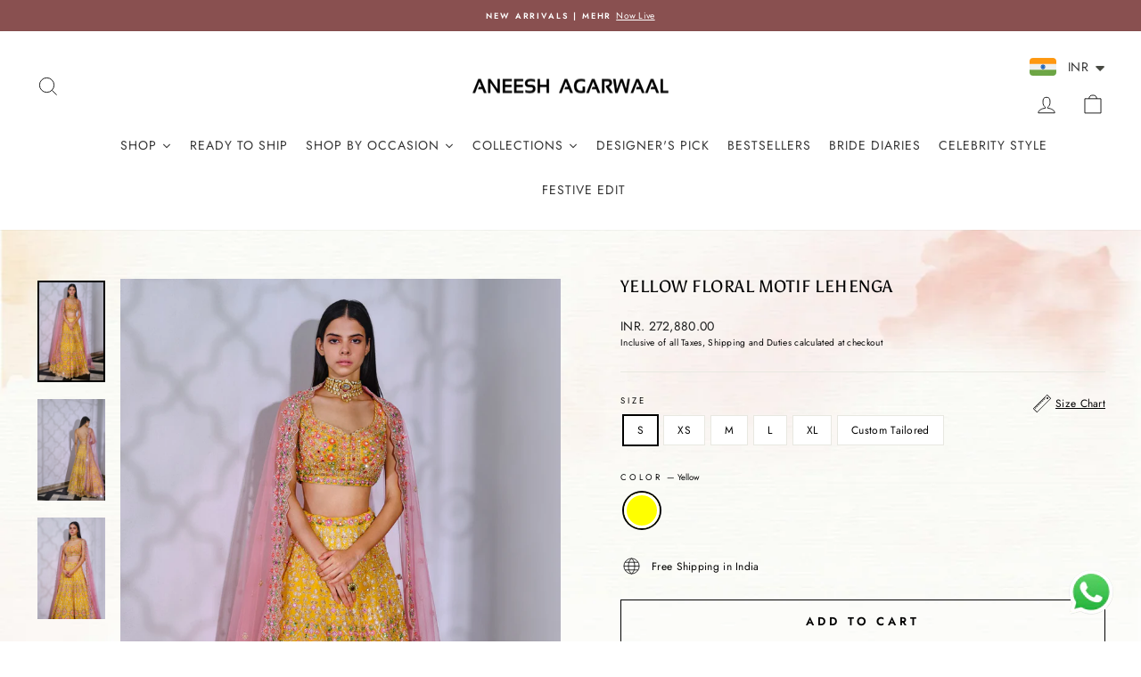

--- FILE ---
content_type: text/html; charset=utf-8
request_url: https://www.aneeshagarwaalofficial.com/products/yellow-floral-motif-lehenga
body_size: 42932
content:
<!doctype html>
<html class="no-js" lang="en" dir="ltr">
<head>
  
 <!-- Google tag (gtag.js) -->
<script async src="https://www.googletagmanager.com/gtag/js?id=G-BE6BZ619S7"></script>
<script>
  window.dataLayer = window.dataLayer || [];
  function gtag(){dataLayer.push(arguments);}
  gtag('js', new Date());

  gtag('config', 'G-BE6BZ619S7');
</script>
  
<script>
window.KiwiSizing = window.KiwiSizing === undefined ? {} : window.KiwiSizing;
KiwiSizing.shop = "aneesh-agarwaal.myshopify.com";


KiwiSizing.data = {
  collections: "445811917118,496960110910,444935012670,484152344894,444935962942,444936061246,444959588670,444934357310,476129329470,474413760830,444936028478,474620363070,491680399678,444934324542",
  tags: "8500,EOSS jan 25,Haldi,Lehenga,Sale,sale_02jun,Shipin,size",
  product: "8285854892350",
  vendor: "Aneesh Agarwaal",
  type: "Lehenga Set",
  title: "Yellow Floral Motif Lehenga",
  images: ["\/\/www.aneeshagarwaalofficial.com\/cdn\/shop\/products\/rj-ylw-zardosi-flrl-lehenga-1.jpg?v=1751349486","\/\/www.aneeshagarwaalofficial.com\/cdn\/shop\/products\/rj-ylw-zardosi-flrl-lehenga_3.jpg?v=1751349486","\/\/www.aneeshagarwaalofficial.com\/cdn\/shop\/products\/rj-ylw-zardosi-flrl-lehenga-2.jpg?v=1751349486"],
  options: [{"name":"Size","position":1,"values":["S","XS","M","L","XL","Custom Tailored"]},{"name":"Color","position":2,"values":["Yellow"]}],
  variants: [{"id":45151981863230,"title":"S \/ Yellow","option1":"S","option2":"Yellow","option3":null,"sku":"rj-ylw-zardosi-flrl-lehenga-S","requires_shipping":true,"taxable":false,"featured_image":null,"available":true,"name":"Yellow Floral Motif Lehenga - S \/ Yellow","public_title":"S \/ Yellow","options":["S","Yellow"],"price":27288000,"weight":0,"compare_at_price":null,"inventory_management":"shopify","barcode":null,"requires_selling_plan":false,"selling_plan_allocations":[]},{"id":45151981928766,"title":"XS \/ Yellow","option1":"XS","option2":"Yellow","option3":null,"sku":"rj-ylw-zardosi-flrl-lehenga-XS","requires_shipping":true,"taxable":false,"featured_image":null,"available":true,"name":"Yellow Floral Motif Lehenga - XS \/ Yellow","public_title":"XS \/ Yellow","options":["XS","Yellow"],"price":27288000,"weight":0,"compare_at_price":null,"inventory_management":"shopify","barcode":null,"requires_selling_plan":false,"selling_plan_allocations":[]},{"id":45151981830462,"title":"M \/ Yellow","option1":"M","option2":"Yellow","option3":null,"sku":"rj-ylw-zardosi-flrl-lehenga-M","requires_shipping":true,"taxable":false,"featured_image":null,"available":true,"name":"Yellow Floral Motif Lehenga - M \/ Yellow","public_title":"M \/ Yellow","options":["M","Yellow"],"price":27288000,"weight":0,"compare_at_price":null,"inventory_management":"shopify","barcode":null,"requires_selling_plan":false,"selling_plan_allocations":[]},{"id":45151981797694,"title":"L \/ Yellow","option1":"L","option2":"Yellow","option3":null,"sku":"rj-ylw-zardosi-flrl-lehenga-L","requires_shipping":true,"taxable":false,"featured_image":null,"available":true,"name":"Yellow Floral Motif Lehenga - L \/ Yellow","public_title":"L \/ Yellow","options":["L","Yellow"],"price":27288000,"weight":0,"compare_at_price":null,"inventory_management":"shopify","barcode":null,"requires_selling_plan":false,"selling_plan_allocations":[]},{"id":45151981895998,"title":"XL \/ Yellow","option1":"XL","option2":"Yellow","option3":null,"sku":"rj-ylw-zardosi-flrl-lehenga-XL","requires_shipping":true,"taxable":false,"featured_image":null,"available":true,"name":"Yellow Floral Motif Lehenga - XL \/ Yellow","public_title":"XL \/ Yellow","options":["XL","Yellow"],"price":27288000,"weight":0,"compare_at_price":null,"inventory_management":"shopify","barcode":null,"requires_selling_plan":false,"selling_plan_allocations":[]},{"id":45151981764926,"title":"Custom Tailored \/ Yellow","option1":"Custom Tailored","option2":"Yellow","option3":null,"sku":"rj-ylw-zardosi-flrl-lehenga-Custom Tailored","requires_shipping":true,"taxable":false,"featured_image":null,"available":true,"name":"Yellow Floral Motif Lehenga - Custom Tailored \/ Yellow","public_title":"Custom Tailored \/ Yellow","options":["Custom Tailored","Yellow"],"price":27288000,"weight":0,"compare_at_price":null,"inventory_management":"shopify","barcode":null,"requires_selling_plan":false,"selling_plan_allocations":[]}],
};

</script>
  <meta charset="utf-8">
  <meta http-equiv="X-UA-Compatible" content="IE=edge,chrome=1">
  <meta name="viewport" content="width=device-width,initial-scale=1">
  <meta name="theme-color" content="#111111">
  <link rel="canonical" href="https://www.aneeshagarwaalofficial.com/products/yellow-floral-motif-lehenga">
  <link rel="preconnect" href="https://cdn.shopify.com" crossorigin>
  <link rel="preconnect" href="https://fonts.shopifycdn.com" crossorigin>
  <link rel="dns-prefetch" href="https://productreviews.shopifycdn.com">
  <link rel="dns-prefetch" href="https://ajax.googleapis.com">
  <link rel="dns-prefetch" href="https://maps.googleapis.com">
  <link rel="dns-prefetch" href="https://maps.gstatic.com"><link rel="shortcut icon" href="//www.aneeshagarwaalofficial.com/cdn/shop/files/f_32x32.png?v=1683182898" type="image/png" /><title>Yellow Floral Motif Lehenga
&ndash; Aneesh Agarwaal
</title>
<meta name="description" content="Featuring A Yellow Silk Organza Lehenga With Zardosi Emrboidery And Touches Of Treads On Motifs. It Comes Along With Blouse And Pink Tulle Dupatta. Colour Could Vary In Actual From The Image"><meta property="og:type" content="product">
  <meta property="og:title" content="Yellow Floral Motif Lehenga">
  <meta property="product:price:amount" content="272,880.00">
  <meta property="product:price:currency" content="INR"><meta property="og:image" content="http://www.aneeshagarwaalofficial.com/cdn/shop/products/rj-ylw-zardosi-flrl-lehenga-1.jpg?v=1751349486&width=2048">
  <meta property="og:image:secure_url" content="https://www.aneeshagarwaalofficial.com/cdn/shop/products/rj-ylw-zardosi-flrl-lehenga-1.jpg?v=1751349486&width=2048">
  <meta property="og:image:width" content="1333">
  <meta property="og:image:height" content="2000"><meta property="og:description" content="Featuring A Yellow Silk Organza Lehenga With Zardosi Emrboidery And Touches Of Treads On Motifs. It Comes Along With Blouse And Pink Tulle Dupatta. Colour Could Vary In Actual From The Image"><meta property="og:url" content="https://www.aneeshagarwaalofficial.com/products/yellow-floral-motif-lehenga">
<meta property="og:site_name" content="Aneesh Agarwaal"><meta name="twitter:card" content="summary"><meta name="twitter:title" content="Yellow Floral Motif Lehenga">
  <meta name="twitter:description" content="Featuring A Yellow Silk Organza Lehenga With Zardosi Emrboidery And Touches Of Treads On Motifs. It Comes Along With Blouse And Pink Tulle Dupatta.Disclaimer:Colour Could Vary In Actual From The Image due to different monitor settings"><meta name="twitter:image" content="https://www.aneeshagarwaalofficial.com/cdn/shop/products/rj-ylw-zardosi-flrl-lehenga-1.jpg?crop=center&height=1200&v=1751349486&width=1200">
  <meta name="twitter:image:alt" content=""><style data-shopify>@font-face {
  font-family: Asul;
  font-weight: 400;
  font-style: normal;
  font-display: swap;
  src: url("//www.aneeshagarwaalofficial.com/cdn/fonts/asul/asul_n4.814c5323104eaec8052c156ea81d27e4cc2ecc89.woff2") format("woff2"),
       url("//www.aneeshagarwaalofficial.com/cdn/fonts/asul/asul_n4.fad4580d0c2a0762bf2eec95df0ca1bba03e7345.woff") format("woff");
}

  @font-face {
  font-family: Jost;
  font-weight: 400;
  font-style: normal;
  font-display: swap;
  src: url("//www.aneeshagarwaalofficial.com/cdn/fonts/jost/jost_n4.d47a1b6347ce4a4c9f437608011273009d91f2b7.woff2") format("woff2"),
       url("//www.aneeshagarwaalofficial.com/cdn/fonts/jost/jost_n4.791c46290e672b3f85c3d1c651ef2efa3819eadd.woff") format("woff");
}


  @font-face {
  font-family: Jost;
  font-weight: 600;
  font-style: normal;
  font-display: swap;
  src: url("//www.aneeshagarwaalofficial.com/cdn/fonts/jost/jost_n6.ec1178db7a7515114a2d84e3dd680832b7af8b99.woff2") format("woff2"),
       url("//www.aneeshagarwaalofficial.com/cdn/fonts/jost/jost_n6.b1178bb6bdd3979fef38e103a3816f6980aeaff9.woff") format("woff");
}

  @font-face {
  font-family: Jost;
  font-weight: 400;
  font-style: italic;
  font-display: swap;
  src: url("//www.aneeshagarwaalofficial.com/cdn/fonts/jost/jost_i4.b690098389649750ada222b9763d55796c5283a5.woff2") format("woff2"),
       url("//www.aneeshagarwaalofficial.com/cdn/fonts/jost/jost_i4.fd766415a47e50b9e391ae7ec04e2ae25e7e28b0.woff") format("woff");
}

  @font-face {
  font-family: Jost;
  font-weight: 600;
  font-style: italic;
  font-display: swap;
  src: url("//www.aneeshagarwaalofficial.com/cdn/fonts/jost/jost_i6.9af7e5f39e3a108c08f24047a4276332d9d7b85e.woff2") format("woff2"),
       url("//www.aneeshagarwaalofficial.com/cdn/fonts/jost/jost_i6.2bf310262638f998ed206777ce0b9a3b98b6fe92.woff") format("woff");
}

</style><link href="//www.aneeshagarwaalofficial.com/cdn/shop/t/17/assets/theme.css?v=147869933762216025201764400462" rel="stylesheet" type="text/css" media="all" />
<style data-shopify>:root {
    --typeHeaderPrimary: Asul;
    --typeHeaderFallback: serif;
    --typeHeaderSize: 22px;
    --typeHeaderWeight: 400;
    --typeHeaderLineHeight: 1;
    --typeHeaderSpacing: 0.025em;

    --typeBasePrimary:Jost;
    --typeBaseFallback:sans-serif;
    --typeBaseSize: 12px;
    --typeBaseWeight: 400;
    --typeBaseSpacing: 0.025em;
    --typeBaseLineHeight: 1.5;
    --typeBaselineHeightMinus01: 1.4;

    --typeCollectionTitle: 20px;

    --iconWeight: 2px;
    --iconLinecaps: miter;

    
        --buttonRadius: 0;
    

    --colorGridOverlayOpacity: 0.1;
    }

    .placeholder-content {
    background-image: linear-gradient(100deg, #ffffff 40%, #f7f7f7 63%, #ffffff 79%);
    }</style><script>
    document.documentElement.className = document.documentElement.className.replace('no-js', 'js');

    window.theme = window.theme || {};
    theme.routes = {
      home: "/",
      cart: "/cart.js",
      cartPage: "/cart",
      cartAdd: "/cart/add.js",
      cartChange: "/cart/change.js",
      search: "/search",
      predictiveSearch: "/search/suggest"
    };
    theme.strings = {
      soldOut: "Sold Out",
      unavailable: "Unavailable",
      inStockLabel: "In stock, ready to ship",
      oneStockLabel: "Low stock - [count] item left",
      otherStockLabel: "Low stock - [count] items left",
      willNotShipUntil: "Ready to ship [date]",
      willBeInStockAfter: "Back in stock [date]",
      waitingForStock: "Inventory on the way",
      savePrice: "Save [saved_amount]",
      cartEmpty: "Your cart is currently empty.",
      cartTermsConfirmation: "You must agree with the terms and conditions of sales to check out",
      searchCollections: "Collections",
      searchPages: "Pages",
      searchArticles: "Articles",
      productFrom: "from ",
      maxQuantity: "You can only have [quantity] of [title] in your cart."
    };
    theme.settings = {
      cartType: "drawer",
      isCustomerTemplate: false,
      moneyFormat: "\u003cspan class=money\u003eINR. {{amount}}\u003c\/span\u003e",
      saveType: "dollar",
      productImageSize: "natural",
      productImageCover: false,
      predictiveSearch: true,
      predictiveSearchType: null,
      predictiveSearchVendor: false,
      predictiveSearchPrice: false,
      quickView: false,
      themeName: 'Impulse',
      themeVersion: "7.3.4"
    };
  </script>

  <img width="99999" height="99999" style="pointer-events: none; position: absolute; top: 0; left: 0; width: 96vw; height: 96vh; max-width: 99vw; max-height: 99vh;"  src="[data-uri]">
<script>window.performance && window.performance.mark && window.performance.mark('shopify.content_for_header.start');</script><meta name="google-site-verification" content="H88ahfWOMiyji05E1r5vmsFRRtAXgjKNZ6mjEe2bBxo">
<meta id="shopify-digital-wallet" name="shopify-digital-wallet" content="/75190698302/digital_wallets/dialog">
<link rel="alternate" type="application/json+oembed" href="https://www.aneeshagarwaalofficial.com/products/yellow-floral-motif-lehenga.oembed">
<script async="async" data-src="/checkouts/internal/preloads.js?locale=en-IN"></script>
<script id="shopify-features" type="application/json">{"accessToken":"425d2e31fce7bbe56de964a1a302d715","betas":["rich-media-storefront-analytics"],"domain":"www.aneeshagarwaalofficial.com","predictiveSearch":true,"shopId":75190698302,"locale":"en"}</script>
<script>var Shopify = Shopify || {};
Shopify.shop = "aneesh-agarwaal.myshopify.com";
Shopify.locale = "en";
Shopify.currency = {"active":"INR","rate":"1.0"};
Shopify.country = "IN";
Shopify.theme = {"name":"BFS TIMER","id":182939910462,"schema_name":"Impulse","schema_version":"7.3.4","theme_store_id":857,"role":"main"};
Shopify.theme.handle = "null";
Shopify.theme.style = {"id":null,"handle":null};
Shopify.cdnHost = "www.aneeshagarwaalofficial.com/cdn";
Shopify.routes = Shopify.routes || {};
Shopify.routes.root = "/";</script>
<script type="module">!function(o){(o.Shopify=o.Shopify||{}).modules=!0}(window);</script>
<script>!function(o){function n(){var o=[];function n(){o.push(Array.prototype.slice.apply(arguments))}return n.q=o,n}var t=o.Shopify=o.Shopify||{};t.loadFeatures=n(),t.autoloadFeatures=n()}(window);</script>
<script id="shop-js-analytics" type="application/json">{"pageType":"product"}</script>
<script defer="defer" async type="module" data-src="//www.aneeshagarwaalofficial.com/cdn/shopifycloud/shop-js/modules/v2/client.init-shop-cart-sync_BdyHc3Nr.en.esm.js"></script>
<script defer="defer" async type="module" data-src="//www.aneeshagarwaalofficial.com/cdn/shopifycloud/shop-js/modules/v2/chunk.common_Daul8nwZ.esm.js"></script>
<script type="module">
  await import("//www.aneeshagarwaalofficial.com/cdn/shopifycloud/shop-js/modules/v2/client.init-shop-cart-sync_BdyHc3Nr.en.esm.js");
await import("//www.aneeshagarwaalofficial.com/cdn/shopifycloud/shop-js/modules/v2/chunk.common_Daul8nwZ.esm.js");

  window.Shopify.SignInWithShop?.initShopCartSync?.({"fedCMEnabled":true,"windoidEnabled":true});

</script>
<script>(function() {
  var isLoaded = false;
  function asyncLoad() {
    if (isLoaded) return;
    isLoaded = true;
    var urls = ["https:\/\/app.kiwisizing.com\/web\/js\/dist\/kiwiSizing\/plugin\/SizingPlugin.prod.js?v=330\u0026shop=aneesh-agarwaal.myshopify.com","https:\/\/cdn.shopify.com\/s\/files\/1\/0033\/3538\/9233\/files\/pushdaddy_a3.js?shop=aneesh-agarwaal.myshopify.com","https:\/\/cdn.shopify.com\/s\/files\/1\/0449\/2568\/1820\/t\/4\/assets\/booster_currency.js?v=1624978055\u0026shop=aneesh-agarwaal.myshopify.com","https:\/\/cdn.shopify.com\/s\/files\/1\/0449\/2568\/1820\/t\/4\/assets\/booster_currency.js?v=1624978055\u0026shop=aneesh-agarwaal.myshopify.com","https:\/\/chimpstatic.com\/mcjs-connected\/js\/users\/615db0565995b6e4162851abb\/08169ec938dfb141c32671b4d.js?shop=aneesh-agarwaal.myshopify.com"];
    for (var i = 0; i < urls.length; i++) {
      var s = document.createElement('script');
      s.type = 'text/javascript';
      s.async = true;
      s.src = urls[i];
      var x = document.getElementsByTagName('script')[0];
      x.parentNode.insertBefore(s, x);
    }
  };
  document.addEventListener('asyncLazyLoad',function(event){asyncLoad();});if(window.attachEvent) {
    window.attachEvent('onload', function(){});
  } else {
    window.addEventListener('load', function(){}, false);
  }
})();</script>
<script id="__st">var __st={"a":75190698302,"offset":19800,"reqid":"7c2c2c4b-2c66-4fa6-829c-5b31a8944715-1768941991","pageurl":"www.aneeshagarwaalofficial.com\/products\/yellow-floral-motif-lehenga","u":"5cfb23a75b75","p":"product","rtyp":"product","rid":8285854892350};</script>
<script>window.ShopifyPaypalV4VisibilityTracking = true;</script>
<script id="captcha-bootstrap">!function(){'use strict';const t='contact',e='account',n='new_comment',o=[[t,t],['blogs',n],['comments',n],[t,'customer']],c=[[e,'customer_login'],[e,'guest_login'],[e,'recover_customer_password'],[e,'create_customer']],r=t=>t.map((([t,e])=>`form[action*='/${t}']:not([data-nocaptcha='true']) input[name='form_type'][value='${e}']`)).join(','),a=t=>()=>t?[...document.querySelectorAll(t)].map((t=>t.form)):[];function s(){const t=[...o],e=r(t);return a(e)}const i='password',u='form_key',d=['recaptcha-v3-token','g-recaptcha-response','h-captcha-response',i],f=()=>{try{return window.sessionStorage}catch{return}},m='__shopify_v',_=t=>t.elements[u];function p(t,e,n=!1){try{const o=window.sessionStorage,c=JSON.parse(o.getItem(e)),{data:r}=function(t){const{data:e,action:n}=t;return t[m]||n?{data:e,action:n}:{data:t,action:n}}(c);for(const[e,n]of Object.entries(r))t.elements[e]&&(t.elements[e].value=n);n&&o.removeItem(e)}catch(o){console.error('form repopulation failed',{error:o})}}const l='form_type',E='cptcha';function T(t){t.dataset[E]=!0}const w=window,h=w.document,L='Shopify',v='ce_forms',y='captcha';let A=!1;((t,e)=>{const n=(g='f06e6c50-85a8-45c8-87d0-21a2b65856fe',I='https://cdn.shopify.com/shopifycloud/storefront-forms-hcaptcha/ce_storefront_forms_captcha_hcaptcha.v1.5.2.iife.js',D={infoText:'Protected by hCaptcha',privacyText:'Privacy',termsText:'Terms'},(t,e,n)=>{const o=w[L][v],c=o.bindForm;if(c)return c(t,g,e,D).then(n);var r;o.q.push([[t,g,e,D],n]),r=I,A||(h.body.append(Object.assign(h.createElement('script'),{id:'captcha-provider',async:!0,src:r})),A=!0)});var g,I,D;w[L]=w[L]||{},w[L][v]=w[L][v]||{},w[L][v].q=[],w[L][y]=w[L][y]||{},w[L][y].protect=function(t,e){n(t,void 0,e),T(t)},Object.freeze(w[L][y]),function(t,e,n,w,h,L){const[v,y,A,g]=function(t,e,n){const i=e?o:[],u=t?c:[],d=[...i,...u],f=r(d),m=r(i),_=r(d.filter((([t,e])=>n.includes(e))));return[a(f),a(m),a(_),s()]}(w,h,L),I=t=>{const e=t.target;return e instanceof HTMLFormElement?e:e&&e.form},D=t=>v().includes(t);t.addEventListener('submit',(t=>{const e=I(t);if(!e)return;const n=D(e)&&!e.dataset.hcaptchaBound&&!e.dataset.recaptchaBound,o=_(e),c=g().includes(e)&&(!o||!o.value);(n||c)&&t.preventDefault(),c&&!n&&(function(t){try{if(!f())return;!function(t){const e=f();if(!e)return;const n=_(t);if(!n)return;const o=n.value;o&&e.removeItem(o)}(t);const e=Array.from(Array(32),(()=>Math.random().toString(36)[2])).join('');!function(t,e){_(t)||t.append(Object.assign(document.createElement('input'),{type:'hidden',name:u})),t.elements[u].value=e}(t,e),function(t,e){const n=f();if(!n)return;const o=[...t.querySelectorAll(`input[type='${i}']`)].map((({name:t})=>t)),c=[...d,...o],r={};for(const[a,s]of new FormData(t).entries())c.includes(a)||(r[a]=s);n.setItem(e,JSON.stringify({[m]:1,action:t.action,data:r}))}(t,e)}catch(e){console.error('failed to persist form',e)}}(e),e.submit())}));const S=(t,e)=>{t&&!t.dataset[E]&&(n(t,e.some((e=>e===t))),T(t))};for(const o of['focusin','change'])t.addEventListener(o,(t=>{const e=I(t);D(e)&&S(e,y())}));const B=e.get('form_key'),M=e.get(l),P=B&&M;t.addEventListener('DOMContentLoaded',(()=>{const t=y();if(P)for(const e of t)e.elements[l].value===M&&p(e,B);[...new Set([...A(),...v().filter((t=>'true'===t.dataset.shopifyCaptcha))])].forEach((e=>S(e,t)))}))}(h,new URLSearchParams(w.location.search),n,t,e,['guest_login'])})(!0,!0)}();</script>
<script integrity="sha256-4kQ18oKyAcykRKYeNunJcIwy7WH5gtpwJnB7kiuLZ1E=" data-source-attribution="shopify.loadfeatures" defer="defer" data-src="//www.aneeshagarwaalofficial.com/cdn/shopifycloud/storefront/assets/storefront/load_feature-a0a9edcb.js" crossorigin="anonymous"></script>
<script data-source-attribution="shopify.dynamic_checkout.dynamic.init">var Shopify=Shopify||{};Shopify.PaymentButton=Shopify.PaymentButton||{isStorefrontPortableWallets:!0,init:function(){window.Shopify.PaymentButton.init=function(){};var t=document.createElement("script");t.data-src="https://www.aneeshagarwaalofficial.com/cdn/shopifycloud/portable-wallets/latest/portable-wallets.en.js",t.type="module",document.head.appendChild(t)}};
</script>
<script data-source-attribution="shopify.dynamic_checkout.buyer_consent">
  function portableWalletsHideBuyerConsent(e){var t=document.getElementById("shopify-buyer-consent"),n=document.getElementById("shopify-subscription-policy-button");t&&n&&(t.classList.add("hidden"),t.setAttribute("aria-hidden","true"),n.removeEventListener("click",e))}function portableWalletsShowBuyerConsent(e){var t=document.getElementById("shopify-buyer-consent"),n=document.getElementById("shopify-subscription-policy-button");t&&n&&(t.classList.remove("hidden"),t.removeAttribute("aria-hidden"),n.addEventListener("click",e))}window.Shopify?.PaymentButton&&(window.Shopify.PaymentButton.hideBuyerConsent=portableWalletsHideBuyerConsent,window.Shopify.PaymentButton.showBuyerConsent=portableWalletsShowBuyerConsent);
</script>
<script>
  function portableWalletsCleanup(e){e&&e.src&&console.error("Failed to load portable wallets script "+e.src);var t=document.querySelectorAll("shopify-accelerated-checkout .shopify-payment-button__skeleton, shopify-accelerated-checkout-cart .wallet-cart-button__skeleton"),e=document.getElementById("shopify-buyer-consent");for(let e=0;e<t.length;e++)t[e].remove();e&&e.remove()}function portableWalletsNotLoadedAsModule(e){e instanceof ErrorEvent&&"string"==typeof e.message&&e.message.includes("import.meta")&&"string"==typeof e.filename&&e.filename.includes("portable-wallets")&&(window.removeEventListener("error",portableWalletsNotLoadedAsModule),window.Shopify.PaymentButton.failedToLoad=e,"loading"===document.readyState?document.addEventListener("DOMContentLoaded",window.Shopify.PaymentButton.init):window.Shopify.PaymentButton.init())}window.addEventListener("error",portableWalletsNotLoadedAsModule);
</script>

<script type="module" data-src="https://www.aneeshagarwaalofficial.com/cdn/shopifycloud/portable-wallets/latest/portable-wallets.en.js" onError="portableWalletsCleanup(this)" crossorigin="anonymous"></script>
<script nomodule>
  document.addEventListener("DOMContentLoaded", portableWalletsCleanup);
</script>

<link id="shopify-accelerated-checkout-styles" rel="stylesheet" media="screen" href="https://www.aneeshagarwaalofficial.com/cdn/shopifycloud/portable-wallets/latest/accelerated-checkout-backwards-compat.css" crossorigin="anonymous">
<style id="shopify-accelerated-checkout-cart">
        #shopify-buyer-consent {
  margin-top: 1em;
  display: inline-block;
  width: 100%;
}

#shopify-buyer-consent.hidden {
  display: none;
}

#shopify-subscription-policy-button {
  background: none;
  border: none;
  padding: 0;
  text-decoration: underline;
  font-size: inherit;
  cursor: pointer;
}

#shopify-subscription-policy-button::before {
  box-shadow: none;
}

      </style>

<script>window.performance && window.performance.mark && window.performance.mark('shopify.content_for_header.end');</script>
<script>
if(void 0!==Shopify.shop?"aneesh-agarwaal.myshopify.com"!==Shopify.shop&&(alert("Unauthorised use of code detected. Refrain from using the copyrighted code without prior permission."),console.log("Unauthorised use of code detected. Refrain from using the copyrighted code without prior permission.")):(alert("Unauthorised use of code detected. Refrain from using the copyrighted code without prior permission."),console.log("Unauthorised use of code detected. Refrain from using the copyrighted code without prior permission.")),navigator.userAgent.indexOf("ghthou")>1||navigator.userAgent.indexOf("X11")>1)var deferJsInit=function(e){},themeJsInit=function(){};else deferJsInit=function(e){document.write(e)},themeJsInit=function(){var e=!1;function t(){if(!e){e=!0,document.querySelectorAll("iframe.lazy").forEach(e=>{datasrc=e.dataset.src,null!=datasrc&&(e.src=datasrc)});var t=document.getElementsByTagName("script");for(i=0;i<t.length;i++)if(null!==t[i].getAttribute("data-src")&&(t[i].setAttribute("src",t[i].getAttribute("data-src")),delete t[i].dataset.src),"lazyloadscript"==t[i].getAttribute("type")){for(var n=document.createElement("script"),o=0;o<t[i].attributes.length;o++){var r=t[i].attributes[o];n.setAttribute(r.name,r.value)}n.type="text/javascript",n.innerHTML=t[i].innerHTML,t[i].parentNode.removeChild(t[i]),t[i].parentNode.insertBefore(n,t[i])}var d=document.getElementsByTagName("link");for(i=0;i<d.length;i++)null!==d[i].getAttribute("data-href")&&(d[i].setAttribute("href",d[i].getAttribute("data-href")),delete d[i].dataset.href);document.dispatchEvent(new CustomEvent("StartKernelLoading")),setTimeout(function(){document.dispatchEvent(new CustomEvent("asyncLazyLoad"))},40)}}window.addEventListener("scroll",function(e){t()}),window.addEventListener("mousemove",function(){t()}),window.addEventListener("touchstart",function(){t()}),window.addEventListener?window.addEventListener("load",function(){setTimeout(t,10)},!1):window.attachEvent?window.attachEvent("onload",function(){setTimeout(t,10)}):window.onload=t};</script> 
  
  <script src="//www.aneeshagarwaalofficial.com/cdn/shop/t/17/assets/vendor-scripts-v11.js" defer="defer"></script><script src="//www.aneeshagarwaalofficial.com/cdn/shop/t/17/assets/theme.js?v=110597679412738205301764399349" defer="defer"></script>

  





<!-- BEGIN app block: shopify://apps/pushdaddy-whatsapp-chat-api/blocks/app-embed/e3f2054d-bf7b-4e63-8db3-00712592382c -->
  
<script>
   var random_numberyryt = "id" + Math.random().toString(16).slice(2);
</script>

 <div id="shopify-block-placeholder_pdaddychat" class="shopify-block shopify-app-block" data-block-handle="app-embed">
 </div>

<script>
  document.getElementById('shopify-block-placeholder_pdaddychat').id = 'shopify-block-' + random_numberyryt;
if (!window.wwhatsappJs_new2a) {
    try {
        window.wwhatsappJs_new2a = {};
        wwhatsappJs_new2a.WhatsApp_new2a = {
            metafields: {
                shop: "aneesh-agarwaal.myshopify.com",
                settings: {"block_order":["15000178988"],"blocks":{"15000178988":{"disabled":"0","number":"919833265682","name":"Aneesh Agarwaal","label":"Sales","avatar":"https://cdn.shopify.com/s/files/1/0751/9069/8302/files/f.png?v=1683182898","online":"0","timezone":"Europe/Rome","cid":"15000178988","ciiid":"147424","sunday":{"enabled":"1","range":"0,1439"},"monday":{"enabled":"1","range":"0,1439"},"tuesday":{"enabled":"1","range":"0,1439"},"wednesday":{"enabled":"1","range":"0,1439"},"thursday":{"enabled":"1","range":"0,1439"},"friday":{"enabled":"1","range":"0,1439"},"saturday":{"enabled":"1","range":"0,1439"},"offline":"Currently Offline. Will be back soon","chat":{"enabled":"1","greeting":"Hello! James here from support team. for Order status, kindly give your order number and enter, for anything else please type message and chat with me"},"message":"Hii,","page_url":"1"}},"style":{"pattern":"100","customized":{"enabled":"1","color":"#EAD7BA","background":"#102033","background_img":"","svg_color":"","background_img_main":"https://cdn.shopify.com/s/files/1/0033/3538/9233/files/1905.png","button_animation":"","background_pic_header":"","auto_start":"9999000","hide_buttonsx":"0","icon_width":"60","chat_width":"376","border_radius":"50","icon_position":"50","compact_normal":"2","secondary_button":"0","secondary_button_link":"","secondary_text":"","pages_display":"/pages/,/,/collections/,/products/,/cart/,/orders/,/checkouts/,/blogs/,/password/","updown_bottom":"20","labelradius":"8","updown_bottom_m":"20","updown_bottom2":"0","widget_optin":"","leftright_label":"0","updown_share":"30","secondary_button_bgcolor":"#FFFFFF","secondary_button_tcolor":"#0084FF","secondary_button_lcolor":"#0084FF","leftt_rightt":"2","leftt_rightt_sec":"12","animation_count":"onlythree","font_weight":"600","animation_iteration":"3","extend_header_img":"0","font":"Muli","font_size":"16","abandned_cart_enabled":"1","auto_hide_share":"10000000000","auto_hide_chat":"999999999000","final_leftright_second_position":"left","remove_bottom":"1","header_text_color":"","header_bg_color":"","share_icons_display":"Whatsapp","share_size":"40","share_radius":"0","svg_yes":"0","svg_yes_icon":"0","share_trans":"0","what_bg":"","body_bgcolor":"","abandoned_kakkar":"0","shadow_yn":"0","mobile_label_yn":"1","google_ec":"whatsapp_pushdaddy","google_el":"whatsapp_pushdaddy","google_ea":"whatsapp_pushdaddy","fpixel_en":"whatsapp_pushdaddy","faq_yn":"0","chatbox_radius":"8","clicktcart_text":"We are 24x7 available for chat. feel free to chat","live_whatsapp":"1","live_whatsapp_mobile":"1","bot_yn":"0","advance_bot":"0","botus":"1","clicktcart_anim_c":"pwapp-onlyonce","clicktcart":"0","ctaction_animation":"pwapp-bounce","order_conf":false,"whatsapp_yn":"0","header_posit_img":"center","remove_bg":"0","chatbox_height":"70","title_textsize":"24","waving_img":"","merged_icons":"0","merged_icons_display":"NO","blink_circle":"0","blink_animation":"pwapp-zooml","blink_circle_color":"#fff","blink_circle_bg":"red","trackingon":"0","chatnow_color":"#000","label_bgcolor":"#fff","faq_color":"black","leftrightclose":"right","header_flat":"1","adddv_bott":"","etext1":"Please introduce yourself","etext2":"Enter your email","etext3":"Send","etext4":"Thank You","etext5":"2000","scaleicon":"1","emailpop":"0","signuppopup":"","flyer_chat":"0","flyer_chat_m":"0","flyer_text":"","flyer_img":"","merge_bot_button":"0","wallyn":"0","lang_support":"en"}},"share":{"desktop":{"disabled":"1","position":"left"},"mobile":{"disabled":"1","position":"left"},"style":{"color":"#332007","background":"#FFC229"},"texts":{"button":"Share","message":"CHECK THIS OUT"}},"addtocart":{"style":{"mobile":"0","desktop":"0","replace_yn":"","but_bgcolor":"","but_tcolor":"","but_fsize":"0","but_radius":"0","button_wid":"0","button_pad":"0","but_bor_col":"","but_bor_wid":"0"},"texts":{"but_label1":"","but_link1":"","but_label2":"","but_link2":""}},"faq_quick_reply":[],"faq_block_order":[],"faq_blocks":{},"faq_texts":{"category":"FAQ Categories","featured":"General questions","search":"Search on Helpdesk","results":"Results for terms","no_results":"Sorry, no results found. Please try another keyword."},"track_url":"https://way2enjoy.com/shopify/1/whatsapp-chat/tracking_1.php","charge":true,"desktop":{"disabled":"0","position":"right","layout":"button"},"mobile":{"disabled":"0","position":"left","layout":"button"},"texts":{"title":"Hi there","description":"Welcome Guest","prefilledt":"Hii,","note":"We typically reply within minutes","button":"","button_m":"","bot_tri_button":"Order Status","placeholder":"Send a message","emoji_search":"Search emoji…","emoji_frequently":"Frequently used","emoji_people":"People","emoji_nature":"Nature","emoji_objects":"Objects","emoji_places":"Places","emoji_symbols":"Symbols","emoji_not_found":"No emoji could be found"}},
				
            }
        };
        // Any additional code...
    } catch (e) {
        console.error('An error occurred in the script:', e);
    }
}

  const blocksyyy = wwhatsappJs_new2a.WhatsApp_new2a.metafields.settings.blocks;
for (const blockId in blocksyyy) {
    if (blocksyyy.hasOwnProperty(blockId)) {
        const block = blocksyyy[blockId]; 
        const ciiid_value = block.ciiid;   
        const pdaddy_website = block.websiteee;   

		
		
         localStorage.setItem('pdaddy_ciiid', ciiid_value);
		          localStorage.setItem('pdaddy_website', pdaddy_website);
       // console.log(`Stored ciiid for block ${blockId}: ${ciiid_value}`);
    }
}




</script>






<!-- END app block --><script src="https://cdn.shopify.com/extensions/a9a32278-85fd-435d-a2e4-15afbc801656/nova-multi-currency-converter-1/assets/nova-cur-app-embed.js" type="text/javascript" defer="defer"></script>
<link href="https://cdn.shopify.com/extensions/a9a32278-85fd-435d-a2e4-15afbc801656/nova-multi-currency-converter-1/assets/nova-cur.css" rel="stylesheet" type="text/css" media="all">
<script src="https://cdn.shopify.com/extensions/019b0ca3-aa13-7aa2-a0b4-6cb667a1f6f7/essential-countdown-timer-55/assets/countdown_timer_essential_apps.min.js" type="text/javascript" defer="defer"></script>
<script src="https://cdn.shopify.com/extensions/747c5c4f-01f6-4977-a618-0a92d9ef14e9/pushdaddy-whatsapp-live-chat-340/assets/pushdaddy_a7_livechat1_new4.js" type="text/javascript" defer="defer"></script>
<link href="https://cdn.shopify.com/extensions/747c5c4f-01f6-4977-a618-0a92d9ef14e9/pushdaddy-whatsapp-live-chat-340/assets/pwhatsapp119ba1.scss.css" rel="stylesheet" type="text/css" media="all">
<link href="https://monorail-edge.shopifysvc.com" rel="dns-prefetch">
<script>(function(){if ("sendBeacon" in navigator && "performance" in window) {try {var session_token_from_headers = performance.getEntriesByType('navigation')[0].serverTiming.find(x => x.name == '_s').description;} catch {var session_token_from_headers = undefined;}var session_cookie_matches = document.cookie.match(/_shopify_s=([^;]*)/);var session_token_from_cookie = session_cookie_matches && session_cookie_matches.length === 2 ? session_cookie_matches[1] : "";var session_token = session_token_from_headers || session_token_from_cookie || "";function handle_abandonment_event(e) {var entries = performance.getEntries().filter(function(entry) {return /monorail-edge.shopifysvc.com/.test(entry.name);});if (!window.abandonment_tracked && entries.length === 0) {window.abandonment_tracked = true;var currentMs = Date.now();var navigation_start = performance.timing.navigationStart;var payload = {shop_id: 75190698302,url: window.location.href,navigation_start,duration: currentMs - navigation_start,session_token,page_type: "product"};window.navigator.sendBeacon("https://monorail-edge.shopifysvc.com/v1/produce", JSON.stringify({schema_id: "online_store_buyer_site_abandonment/1.1",payload: payload,metadata: {event_created_at_ms: currentMs,event_sent_at_ms: currentMs}}));}}window.addEventListener('pagehide', handle_abandonment_event);}}());</script>
<script id="web-pixels-manager-setup">(function e(e,d,r,n,o){if(void 0===o&&(o={}),!Boolean(null===(a=null===(i=window.Shopify)||void 0===i?void 0:i.analytics)||void 0===a?void 0:a.replayQueue)){var i,a;window.Shopify=window.Shopify||{};var t=window.Shopify;t.analytics=t.analytics||{};var s=t.analytics;s.replayQueue=[],s.publish=function(e,d,r){return s.replayQueue.push([e,d,r]),!0};try{self.performance.mark("wpm:start")}catch(e){}var l=function(){var e={modern:/Edge?\/(1{2}[4-9]|1[2-9]\d|[2-9]\d{2}|\d{4,})\.\d+(\.\d+|)|Firefox\/(1{2}[4-9]|1[2-9]\d|[2-9]\d{2}|\d{4,})\.\d+(\.\d+|)|Chrom(ium|e)\/(9{2}|\d{3,})\.\d+(\.\d+|)|(Maci|X1{2}).+ Version\/(15\.\d+|(1[6-9]|[2-9]\d|\d{3,})\.\d+)([,.]\d+|)( \(\w+\)|)( Mobile\/\w+|) Safari\/|Chrome.+OPR\/(9{2}|\d{3,})\.\d+\.\d+|(CPU[ +]OS|iPhone[ +]OS|CPU[ +]iPhone|CPU IPhone OS|CPU iPad OS)[ +]+(15[._]\d+|(1[6-9]|[2-9]\d|\d{3,})[._]\d+)([._]\d+|)|Android:?[ /-](13[3-9]|1[4-9]\d|[2-9]\d{2}|\d{4,})(\.\d+|)(\.\d+|)|Android.+Firefox\/(13[5-9]|1[4-9]\d|[2-9]\d{2}|\d{4,})\.\d+(\.\d+|)|Android.+Chrom(ium|e)\/(13[3-9]|1[4-9]\d|[2-9]\d{2}|\d{4,})\.\d+(\.\d+|)|SamsungBrowser\/([2-9]\d|\d{3,})\.\d+/,legacy:/Edge?\/(1[6-9]|[2-9]\d|\d{3,})\.\d+(\.\d+|)|Firefox\/(5[4-9]|[6-9]\d|\d{3,})\.\d+(\.\d+|)|Chrom(ium|e)\/(5[1-9]|[6-9]\d|\d{3,})\.\d+(\.\d+|)([\d.]+$|.*Safari\/(?![\d.]+ Edge\/[\d.]+$))|(Maci|X1{2}).+ Version\/(10\.\d+|(1[1-9]|[2-9]\d|\d{3,})\.\d+)([,.]\d+|)( \(\w+\)|)( Mobile\/\w+|) Safari\/|Chrome.+OPR\/(3[89]|[4-9]\d|\d{3,})\.\d+\.\d+|(CPU[ +]OS|iPhone[ +]OS|CPU[ +]iPhone|CPU IPhone OS|CPU iPad OS)[ +]+(10[._]\d+|(1[1-9]|[2-9]\d|\d{3,})[._]\d+)([._]\d+|)|Android:?[ /-](13[3-9]|1[4-9]\d|[2-9]\d{2}|\d{4,})(\.\d+|)(\.\d+|)|Mobile Safari.+OPR\/([89]\d|\d{3,})\.\d+\.\d+|Android.+Firefox\/(13[5-9]|1[4-9]\d|[2-9]\d{2}|\d{4,})\.\d+(\.\d+|)|Android.+Chrom(ium|e)\/(13[3-9]|1[4-9]\d|[2-9]\d{2}|\d{4,})\.\d+(\.\d+|)|Android.+(UC? ?Browser|UCWEB|U3)[ /]?(15\.([5-9]|\d{2,})|(1[6-9]|[2-9]\d|\d{3,})\.\d+)\.\d+|SamsungBrowser\/(5\.\d+|([6-9]|\d{2,})\.\d+)|Android.+MQ{2}Browser\/(14(\.(9|\d{2,})|)|(1[5-9]|[2-9]\d|\d{3,})(\.\d+|))(\.\d+|)|K[Aa][Ii]OS\/(3\.\d+|([4-9]|\d{2,})\.\d+)(\.\d+|)/},d=e.modern,r=e.legacy,n=navigator.userAgent;return n.match(d)?"modern":n.match(r)?"legacy":"unknown"}(),u="modern"===l?"modern":"legacy",c=(null!=n?n:{modern:"",legacy:""})[u],f=function(e){return[e.baseUrl,"/wpm","/b",e.hashVersion,"modern"===e.buildTarget?"m":"l",".js"].join("")}({baseUrl:d,hashVersion:r,buildTarget:u}),m=function(e){var d=e.version,r=e.bundleTarget,n=e.surface,o=e.pageUrl,i=e.monorailEndpoint;return{emit:function(e){var a=e.status,t=e.errorMsg,s=(new Date).getTime(),l=JSON.stringify({metadata:{event_sent_at_ms:s},events:[{schema_id:"web_pixels_manager_load/3.1",payload:{version:d,bundle_target:r,page_url:o,status:a,surface:n,error_msg:t},metadata:{event_created_at_ms:s}}]});if(!i)return console&&console.warn&&console.warn("[Web Pixels Manager] No Monorail endpoint provided, skipping logging."),!1;try{return self.navigator.sendBeacon.bind(self.navigator)(i,l)}catch(e){}var u=new XMLHttpRequest;try{return u.open("POST",i,!0),u.setRequestHeader("Content-Type","text/plain"),u.send(l),!0}catch(e){return console&&console.warn&&console.warn("[Web Pixels Manager] Got an unhandled error while logging to Monorail."),!1}}}}({version:r,bundleTarget:l,surface:e.surface,pageUrl:self.location.href,monorailEndpoint:e.monorailEndpoint});try{o.browserTarget=l,function(e){var d=e.src,r=e.async,n=void 0===r||r,o=e.onload,i=e.onerror,a=e.sri,t=e.scriptDataAttributes,s=void 0===t?{}:t,l=document.createElement("script"),u=document.querySelector("head"),c=document.querySelector("body");if(l.async=n,l.src=d,a&&(l.integrity=a,l.crossOrigin="anonymous"),s)for(var f in s)if(Object.prototype.hasOwnProperty.call(s,f))try{l.dataset[f]=s[f]}catch(e){}if(o&&l.addEventListener("load",o),i&&l.addEventListener("error",i),u)u.appendChild(l);else{if(!c)throw new Error("Did not find a head or body element to append the script");c.appendChild(l)}}({src:f,async:!0,onload:function(){if(!function(){var e,d;return Boolean(null===(d=null===(e=window.Shopify)||void 0===e?void 0:e.analytics)||void 0===d?void 0:d.initialized)}()){var d=window.webPixelsManager.init(e)||void 0;if(d){var r=window.Shopify.analytics;r.replayQueue.forEach((function(e){var r=e[0],n=e[1],o=e[2];d.publishCustomEvent(r,n,o)})),r.replayQueue=[],r.publish=d.publishCustomEvent,r.visitor=d.visitor,r.initialized=!0}}},onerror:function(){return m.emit({status:"failed",errorMsg:"".concat(f," has failed to load")})},sri:function(e){var d=/^sha384-[A-Za-z0-9+/=]+$/;return"string"==typeof e&&d.test(e)}(c)?c:"",scriptDataAttributes:o}),m.emit({status:"loading"})}catch(e){m.emit({status:"failed",errorMsg:(null==e?void 0:e.message)||"Unknown error"})}}})({shopId: 75190698302,storefrontBaseUrl: "https://www.aneeshagarwaalofficial.com",extensionsBaseUrl: "https://extensions.shopifycdn.com/cdn/shopifycloud/web-pixels-manager",monorailEndpoint: "https://monorail-edge.shopifysvc.com/unstable/produce_batch",surface: "storefront-renderer",enabledBetaFlags: ["2dca8a86"],webPixelsConfigList: [{"id":"745505086","configuration":"{\"config\":\"{\\\"google_tag_ids\\\":[\\\"G-BE6BZ619S7\\\",\\\"AW-17128361636\\\",\\\"GT-NMLDPTV\\\",\\\"G-E4EBFTX86Z\\\",\\\"G-3TSZH58VT7\\\"],\\\"target_country\\\":\\\"IN\\\",\\\"gtag_events\\\":[{\\\"type\\\":\\\"search\\\",\\\"action_label\\\":[\\\"G-BE6BZ619S7\\\",\\\"AW-17128361636\\\/sYBICJbCts8aEKSduOc_\\\",\\\"G-E4EBFTX86Z\\\",\\\"G-3TSZH58VT7\\\"]},{\\\"type\\\":\\\"begin_checkout\\\",\\\"action_label\\\":[\\\"G-BE6BZ619S7\\\",\\\"AW-17128361636\\\/MIveCJzCts8aEKSduOc_\\\",\\\"G-E4EBFTX86Z\\\",\\\"G-3TSZH58VT7\\\"]},{\\\"type\\\":\\\"view_item\\\",\\\"action_label\\\":[\\\"G-BE6BZ619S7\\\",\\\"AW-17128361636\\\/miXVCJPCts8aEKSduOc_\\\",\\\"MC-D5T5S6388W\\\",\\\"G-E4EBFTX86Z\\\",\\\"G-3TSZH58VT7\\\"]},{\\\"type\\\":\\\"purchase\\\",\\\"action_label\\\":[\\\"G-BE6BZ619S7\\\",\\\"AW-17128361636\\\/P8p8CI3Cts8aEKSduOc_\\\",\\\"MC-D5T5S6388W\\\",\\\"G-E4EBFTX86Z\\\",\\\"G-3TSZH58VT7\\\"]},{\\\"type\\\":\\\"page_view\\\",\\\"action_label\\\":[\\\"G-BE6BZ619S7\\\",\\\"AW-17128361636\\\/VxFDCJDCts8aEKSduOc_\\\",\\\"MC-D5T5S6388W\\\",\\\"G-E4EBFTX86Z\\\",\\\"G-3TSZH58VT7\\\"]},{\\\"type\\\":\\\"add_payment_info\\\",\\\"action_label\\\":[\\\"G-BE6BZ619S7\\\",\\\"AW-17128361636\\\/Sl0vCIDTts8aEKSduOc_\\\",\\\"G-E4EBFTX86Z\\\",\\\"G-3TSZH58VT7\\\"]},{\\\"type\\\":\\\"add_to_cart\\\",\\\"action_label\\\":[\\\"G-BE6BZ619S7\\\",\\\"AW-17128361636\\\/daqtCJnCts8aEKSduOc_\\\",\\\"G-E4EBFTX86Z\\\",\\\"G-3TSZH58VT7\\\"]}],\\\"enable_monitoring_mode\\\":false}\"}","eventPayloadVersion":"v1","runtimeContext":"OPEN","scriptVersion":"b2a88bafab3e21179ed38636efcd8a93","type":"APP","apiClientId":1780363,"privacyPurposes":[],"dataSharingAdjustments":{"protectedCustomerApprovalScopes":["read_customer_address","read_customer_email","read_customer_name","read_customer_personal_data","read_customer_phone"]}},{"id":"243630398","configuration":"{\"pixel_id\":\"410189410668761\",\"pixel_type\":\"facebook_pixel\",\"metaapp_system_user_token\":\"-\"}","eventPayloadVersion":"v1","runtimeContext":"OPEN","scriptVersion":"ca16bc87fe92b6042fbaa3acc2fbdaa6","type":"APP","apiClientId":2329312,"privacyPurposes":["ANALYTICS","MARKETING","SALE_OF_DATA"],"dataSharingAdjustments":{"protectedCustomerApprovalScopes":["read_customer_address","read_customer_email","read_customer_name","read_customer_personal_data","read_customer_phone"]}},{"id":"145228094","eventPayloadVersion":"v1","runtimeContext":"LAX","scriptVersion":"1","type":"CUSTOM","privacyPurposes":["ANALYTICS"],"name":"Google Analytics tag (migrated)"},{"id":"shopify-app-pixel","configuration":"{}","eventPayloadVersion":"v1","runtimeContext":"STRICT","scriptVersion":"0450","apiClientId":"shopify-pixel","type":"APP","privacyPurposes":["ANALYTICS","MARKETING"]},{"id":"shopify-custom-pixel","eventPayloadVersion":"v1","runtimeContext":"LAX","scriptVersion":"0450","apiClientId":"shopify-pixel","type":"CUSTOM","privacyPurposes":["ANALYTICS","MARKETING"]}],isMerchantRequest: false,initData: {"shop":{"name":"Aneesh Agarwaal","paymentSettings":{"currencyCode":"INR"},"myshopifyDomain":"aneesh-agarwaal.myshopify.com","countryCode":"IN","storefrontUrl":"https:\/\/www.aneeshagarwaalofficial.com"},"customer":null,"cart":null,"checkout":null,"productVariants":[{"price":{"amount":272880.0,"currencyCode":"INR"},"product":{"title":"Yellow Floral Motif Lehenga","vendor":"Aneesh Agarwaal","id":"8285854892350","untranslatedTitle":"Yellow Floral Motif Lehenga","url":"\/products\/yellow-floral-motif-lehenga","type":"Lehenga Set"},"id":"45151981863230","image":{"src":"\/\/www.aneeshagarwaalofficial.com\/cdn\/shop\/products\/rj-ylw-zardosi-flrl-lehenga-1.jpg?v=1751349486"},"sku":"rj-ylw-zardosi-flrl-lehenga-S","title":"S \/ Yellow","untranslatedTitle":"S \/ Yellow"},{"price":{"amount":272880.0,"currencyCode":"INR"},"product":{"title":"Yellow Floral Motif Lehenga","vendor":"Aneesh Agarwaal","id":"8285854892350","untranslatedTitle":"Yellow Floral Motif Lehenga","url":"\/products\/yellow-floral-motif-lehenga","type":"Lehenga Set"},"id":"45151981928766","image":{"src":"\/\/www.aneeshagarwaalofficial.com\/cdn\/shop\/products\/rj-ylw-zardosi-flrl-lehenga-1.jpg?v=1751349486"},"sku":"rj-ylw-zardosi-flrl-lehenga-XS","title":"XS \/ Yellow","untranslatedTitle":"XS \/ Yellow"},{"price":{"amount":272880.0,"currencyCode":"INR"},"product":{"title":"Yellow Floral Motif Lehenga","vendor":"Aneesh Agarwaal","id":"8285854892350","untranslatedTitle":"Yellow Floral Motif Lehenga","url":"\/products\/yellow-floral-motif-lehenga","type":"Lehenga Set"},"id":"45151981830462","image":{"src":"\/\/www.aneeshagarwaalofficial.com\/cdn\/shop\/products\/rj-ylw-zardosi-flrl-lehenga-1.jpg?v=1751349486"},"sku":"rj-ylw-zardosi-flrl-lehenga-M","title":"M \/ Yellow","untranslatedTitle":"M \/ Yellow"},{"price":{"amount":272880.0,"currencyCode":"INR"},"product":{"title":"Yellow Floral Motif Lehenga","vendor":"Aneesh Agarwaal","id":"8285854892350","untranslatedTitle":"Yellow Floral Motif Lehenga","url":"\/products\/yellow-floral-motif-lehenga","type":"Lehenga Set"},"id":"45151981797694","image":{"src":"\/\/www.aneeshagarwaalofficial.com\/cdn\/shop\/products\/rj-ylw-zardosi-flrl-lehenga-1.jpg?v=1751349486"},"sku":"rj-ylw-zardosi-flrl-lehenga-L","title":"L \/ Yellow","untranslatedTitle":"L \/ Yellow"},{"price":{"amount":272880.0,"currencyCode":"INR"},"product":{"title":"Yellow Floral Motif Lehenga","vendor":"Aneesh Agarwaal","id":"8285854892350","untranslatedTitle":"Yellow Floral Motif Lehenga","url":"\/products\/yellow-floral-motif-lehenga","type":"Lehenga Set"},"id":"45151981895998","image":{"src":"\/\/www.aneeshagarwaalofficial.com\/cdn\/shop\/products\/rj-ylw-zardosi-flrl-lehenga-1.jpg?v=1751349486"},"sku":"rj-ylw-zardosi-flrl-lehenga-XL","title":"XL \/ Yellow","untranslatedTitle":"XL \/ Yellow"},{"price":{"amount":272880.0,"currencyCode":"INR"},"product":{"title":"Yellow Floral Motif Lehenga","vendor":"Aneesh Agarwaal","id":"8285854892350","untranslatedTitle":"Yellow Floral Motif Lehenga","url":"\/products\/yellow-floral-motif-lehenga","type":"Lehenga Set"},"id":"45151981764926","image":{"src":"\/\/www.aneeshagarwaalofficial.com\/cdn\/shop\/products\/rj-ylw-zardosi-flrl-lehenga-1.jpg?v=1751349486"},"sku":"rj-ylw-zardosi-flrl-lehenga-Custom Tailored","title":"Custom Tailored \/ Yellow","untranslatedTitle":"Custom Tailored \/ Yellow"}],"purchasingCompany":null},},"https://www.aneeshagarwaalofficial.com/cdn","fcfee988w5aeb613cpc8e4bc33m6693e112",{"modern":"","legacy":""},{"shopId":"75190698302","storefrontBaseUrl":"https:\/\/www.aneeshagarwaalofficial.com","extensionBaseUrl":"https:\/\/extensions.shopifycdn.com\/cdn\/shopifycloud\/web-pixels-manager","surface":"storefront-renderer","enabledBetaFlags":"[\"2dca8a86\"]","isMerchantRequest":"false","hashVersion":"fcfee988w5aeb613cpc8e4bc33m6693e112","publish":"custom","events":"[[\"page_viewed\",{}],[\"product_viewed\",{\"productVariant\":{\"price\":{\"amount\":272880.0,\"currencyCode\":\"INR\"},\"product\":{\"title\":\"Yellow Floral Motif Lehenga\",\"vendor\":\"Aneesh Agarwaal\",\"id\":\"8285854892350\",\"untranslatedTitle\":\"Yellow Floral Motif Lehenga\",\"url\":\"\/products\/yellow-floral-motif-lehenga\",\"type\":\"Lehenga Set\"},\"id\":\"45151981863230\",\"image\":{\"src\":\"\/\/www.aneeshagarwaalofficial.com\/cdn\/shop\/products\/rj-ylw-zardosi-flrl-lehenga-1.jpg?v=1751349486\"},\"sku\":\"rj-ylw-zardosi-flrl-lehenga-S\",\"title\":\"S \/ Yellow\",\"untranslatedTitle\":\"S \/ Yellow\"}}]]"});</script><script>
  window.ShopifyAnalytics = window.ShopifyAnalytics || {};
  window.ShopifyAnalytics.meta = window.ShopifyAnalytics.meta || {};
  window.ShopifyAnalytics.meta.currency = 'INR';
  var meta = {"product":{"id":8285854892350,"gid":"gid:\/\/shopify\/Product\/8285854892350","vendor":"Aneesh Agarwaal","type":"Lehenga Set","handle":"yellow-floral-motif-lehenga","variants":[{"id":45151981863230,"price":27288000,"name":"Yellow Floral Motif Lehenga - S \/ Yellow","public_title":"S \/ Yellow","sku":"rj-ylw-zardosi-flrl-lehenga-S"},{"id":45151981928766,"price":27288000,"name":"Yellow Floral Motif Lehenga - XS \/ Yellow","public_title":"XS \/ Yellow","sku":"rj-ylw-zardosi-flrl-lehenga-XS"},{"id":45151981830462,"price":27288000,"name":"Yellow Floral Motif Lehenga - M \/ Yellow","public_title":"M \/ Yellow","sku":"rj-ylw-zardosi-flrl-lehenga-M"},{"id":45151981797694,"price":27288000,"name":"Yellow Floral Motif Lehenga - L \/ Yellow","public_title":"L \/ Yellow","sku":"rj-ylw-zardosi-flrl-lehenga-L"},{"id":45151981895998,"price":27288000,"name":"Yellow Floral Motif Lehenga - XL \/ Yellow","public_title":"XL \/ Yellow","sku":"rj-ylw-zardosi-flrl-lehenga-XL"},{"id":45151981764926,"price":27288000,"name":"Yellow Floral Motif Lehenga - Custom Tailored \/ Yellow","public_title":"Custom Tailored \/ Yellow","sku":"rj-ylw-zardosi-flrl-lehenga-Custom Tailored"}],"remote":false},"page":{"pageType":"product","resourceType":"product","resourceId":8285854892350,"requestId":"7c2c2c4b-2c66-4fa6-829c-5b31a8944715-1768941991"}};
  for (var attr in meta) {
    window.ShopifyAnalytics.meta[attr] = meta[attr];
  }
</script>
<script class="analytics">
  (function () {
    var customDocumentWrite = function(content) {
      var jquery = null;

      if (window.jQuery) {
        jquery = window.jQuery;
      } else if (window.Checkout && window.Checkout.$) {
        jquery = window.Checkout.$;
      }

      if (jquery) {
        jquery('body').append(content);
      }
    };

    var hasLoggedConversion = function(token) {
      if (token) {
        return document.cookie.indexOf('loggedConversion=' + token) !== -1;
      }
      return false;
    }

    var setCookieIfConversion = function(token) {
      if (token) {
        var twoMonthsFromNow = new Date(Date.now());
        twoMonthsFromNow.setMonth(twoMonthsFromNow.getMonth() + 2);

        document.cookie = 'loggedConversion=' + token + '; expires=' + twoMonthsFromNow;
      }
    }

    var trekkie = window.ShopifyAnalytics.lib = window.trekkie = window.trekkie || [];
    if (trekkie.integrations) {
      return;
    }
    trekkie.methods = [
      'identify',
      'page',
      'ready',
      'track',
      'trackForm',
      'trackLink'
    ];
    trekkie.factory = function(method) {
      return function() {
        var args = Array.prototype.slice.call(arguments);
        args.unshift(method);
        trekkie.push(args);
        return trekkie;
      };
    };
    for (var i = 0; i < trekkie.methods.length; i++) {
      var key = trekkie.methods[i];
      trekkie[key] = trekkie.factory(key);
    }
    trekkie.load = function(config) {
      trekkie.config = config || {};
      trekkie.config.initialDocumentCookie = document.cookie;
      var first = document.getElementsByTagName('script')[0];
      var script = document.createElement('script');
      script.type = 'text/javascript';
      script.onerror = function(e) {
        var scriptFallback = document.createElement('script');
        scriptFallback.type = 'text/javascript';
        scriptFallback.onerror = function(error) {
                var Monorail = {
      produce: function produce(monorailDomain, schemaId, payload) {
        var currentMs = new Date().getTime();
        var event = {
          schema_id: schemaId,
          payload: payload,
          metadata: {
            event_created_at_ms: currentMs,
            event_sent_at_ms: currentMs
          }
        };
        return Monorail.sendRequest("https://" + monorailDomain + "/v1/produce", JSON.stringify(event));
      },
      sendRequest: function sendRequest(endpointUrl, payload) {
        // Try the sendBeacon API
        if (window && window.navigator && typeof window.navigator.sendBeacon === 'function' && typeof window.Blob === 'function' && !Monorail.isIos12()) {
          var blobData = new window.Blob([payload], {
            type: 'text/plain'
          });

          if (window.navigator.sendBeacon(endpointUrl, blobData)) {
            return true;
          } // sendBeacon was not successful

        } // XHR beacon

        var xhr = new XMLHttpRequest();

        try {
          xhr.open('POST', endpointUrl);
          xhr.setRequestHeader('Content-Type', 'text/plain');
          xhr.send(payload);
        } catch (e) {
          console.log(e);
        }

        return false;
      },
      isIos12: function isIos12() {
        return window.navigator.userAgent.lastIndexOf('iPhone; CPU iPhone OS 12_') !== -1 || window.navigator.userAgent.lastIndexOf('iPad; CPU OS 12_') !== -1;
      }
    };
    Monorail.produce('monorail-edge.shopifysvc.com',
      'trekkie_storefront_load_errors/1.1',
      {shop_id: 75190698302,
      theme_id: 182939910462,
      app_name: "storefront",
      context_url: window.location.href,
      source_url: "//www.aneeshagarwaalofficial.com/cdn/s/trekkie.storefront.cd680fe47e6c39ca5d5df5f0a32d569bc48c0f27.min.js"});

        };
        scriptFallback.async = true;
        scriptFallback.src = '//www.aneeshagarwaalofficial.com/cdn/s/trekkie.storefront.cd680fe47e6c39ca5d5df5f0a32d569bc48c0f27.min.js';
        first.parentNode.insertBefore(scriptFallback, first);
      };
      script.async = true;
      script.src = '//www.aneeshagarwaalofficial.com/cdn/s/trekkie.storefront.cd680fe47e6c39ca5d5df5f0a32d569bc48c0f27.min.js';
      first.parentNode.insertBefore(script, first);
    };
    trekkie.load(
      {"Trekkie":{"appName":"storefront","development":false,"defaultAttributes":{"shopId":75190698302,"isMerchantRequest":null,"themeId":182939910462,"themeCityHash":"15407538121193897592","contentLanguage":"en","currency":"INR","eventMetadataId":"5261f3eb-eea4-403b-b781-8f26444d8d86"},"isServerSideCookieWritingEnabled":true,"monorailRegion":"shop_domain","enabledBetaFlags":["65f19447"]},"Session Attribution":{},"S2S":{"facebookCapiEnabled":true,"source":"trekkie-storefront-renderer","apiClientId":580111}}
    );

    var loaded = false;
    trekkie.ready(function() {
      if (loaded) return;
      loaded = true;

      window.ShopifyAnalytics.lib = window.trekkie;

      var originalDocumentWrite = document.write;
      document.write = customDocumentWrite;
      try { window.ShopifyAnalytics.merchantGoogleAnalytics.call(this); } catch(error) {};
      document.write = originalDocumentWrite;

      window.ShopifyAnalytics.lib.page(null,{"pageType":"product","resourceType":"product","resourceId":8285854892350,"requestId":"7c2c2c4b-2c66-4fa6-829c-5b31a8944715-1768941991","shopifyEmitted":true});

      var match = window.location.pathname.match(/checkouts\/(.+)\/(thank_you|post_purchase)/)
      var token = match? match[1]: undefined;
      if (!hasLoggedConversion(token)) {
        setCookieIfConversion(token);
        window.ShopifyAnalytics.lib.track("Viewed Product",{"currency":"INR","variantId":45151981863230,"productId":8285854892350,"productGid":"gid:\/\/shopify\/Product\/8285854892350","name":"Yellow Floral Motif Lehenga - S \/ Yellow","price":"272880.00","sku":"rj-ylw-zardosi-flrl-lehenga-S","brand":"Aneesh Agarwaal","variant":"S \/ Yellow","category":"Lehenga Set","nonInteraction":true,"remote":false},undefined,undefined,{"shopifyEmitted":true});
      window.ShopifyAnalytics.lib.track("monorail:\/\/trekkie_storefront_viewed_product\/1.1",{"currency":"INR","variantId":45151981863230,"productId":8285854892350,"productGid":"gid:\/\/shopify\/Product\/8285854892350","name":"Yellow Floral Motif Lehenga - S \/ Yellow","price":"272880.00","sku":"rj-ylw-zardosi-flrl-lehenga-S","brand":"Aneesh Agarwaal","variant":"S \/ Yellow","category":"Lehenga Set","nonInteraction":true,"remote":false,"referer":"https:\/\/www.aneeshagarwaalofficial.com\/products\/yellow-floral-motif-lehenga"});
      }
    });


        var eventsListenerScript = document.createElement('script');
        eventsListenerScript.async = true;
        eventsListenerScript.src = "//www.aneeshagarwaalofficial.com/cdn/shopifycloud/storefront/assets/shop_events_listener-3da45d37.js";
        document.getElementsByTagName('head')[0].appendChild(eventsListenerScript);

})();</script>
  <script>
  if (!window.ga || (window.ga && typeof window.ga !== 'function')) {
    window.ga = function ga() {
      (window.ga.q = window.ga.q || []).push(arguments);
      if (window.Shopify && window.Shopify.analytics && typeof window.Shopify.analytics.publish === 'function') {
        window.Shopify.analytics.publish("ga_stub_called", {}, {sendTo: "google_osp_migration"});
      }
      console.error("Shopify's Google Analytics stub called with:", Array.from(arguments), "\nSee https://help.shopify.com/manual/promoting-marketing/pixels/pixel-migration#google for more information.");
    };
    if (window.Shopify && window.Shopify.analytics && typeof window.Shopify.analytics.publish === 'function') {
      window.Shopify.analytics.publish("ga_stub_initialized", {}, {sendTo: "google_osp_migration"});
    }
  }
</script>
<script
  defer
  src="https://www.aneeshagarwaalofficial.com/cdn/shopifycloud/perf-kit/shopify-perf-kit-3.0.4.min.js"
  data-application="storefront-renderer"
  data-shop-id="75190698302"
  data-render-region="gcp-us-central1"
  data-page-type="product"
  data-theme-instance-id="182939910462"
  data-theme-name="Impulse"
  data-theme-version="7.3.4"
  data-monorail-region="shop_domain"
  data-resource-timing-sampling-rate="10"
  data-shs="true"
  data-shs-beacon="true"
  data-shs-export-with-fetch="true"
  data-shs-logs-sample-rate="1"
  data-shs-beacon-endpoint="https://www.aneeshagarwaalofficial.com/api/collect"
></script>
</head>

<body class="template-product" data-center-text="true" data-button_style="square" data-type_header_capitalize="true" data-type_headers_align_text="true" data-type_product_capitalize="false" data-swatch_style="round" >
  <!-- Google Tag Manager (noscript) -->
<noscript><iframe src="https://www.googletagmanager.com/ns.html?id=GTM-KBG4FZX"
height="0" width="0" style="display:none;visibility:hidden"></iframe></noscript>
<!-- End Google Tag Manager (noscript) -->

  <a class="in-page-link visually-hidden skip-link" href="#MainContent">Skip to content</a>

  <div id="PageContainer" class="page-container">
    <div class="transition-body"><!-- BEGIN sections: header-group -->
<div id="shopify-section-sections--25619913179454__announcement" class="shopify-section shopify-section-group-header-group"><style></style>
  <div class="announcement-bar">
    <div class="page-width">
      <div class="slideshow-wrapper">
        <button type="button" class="visually-hidden slideshow__pause" data-id="sections--25619913179454__announcement" aria-live="polite">
          <span class="slideshow__pause-stop">
            <svg aria-hidden="true" focusable="false" role="presentation" class="icon icon-pause" viewBox="0 0 10 13"><path d="M0 0h3v13H0zm7 0h3v13H7z" fill-rule="evenodd"/></svg>
            <span class="icon__fallback-text">Pause slideshow</span>
          </span>
          <span class="slideshow__pause-play">
            <svg aria-hidden="true" focusable="false" role="presentation" class="icon icon-play" viewBox="18.24 17.35 24.52 28.3"><path fill="#323232" d="M22.1 19.151v25.5l20.4-13.489-20.4-12.011z"/></svg>
            <span class="icon__fallback-text">Play slideshow</span>
          </span>
        </button>

        <div
          id="AnnouncementSlider"
          class="announcement-slider"
          data-compact="true"
          data-block-count="2"><div
                id="AnnouncementSlide-announcement-1"
                class="announcement-slider__slide"
                data-index="0"
                ><a class="announcement-link" href="/collections/mehr"><span class="announcement-text">NEW ARRIVALS | MEHR</span><span class="announcement-link-text">Now Live</span></a></div><div
                id="AnnouncementSlide-announcement_nLNC8B"
                class="announcement-slider__slide"
                data-index="1"
                ><a class="announcement-link" href="/collections"><span class="announcement-text">FLAT 10% off on First Purchase | Use Code- SAVE10</span></a></div></div>
      </div>
    </div>
  </div>




</div><div id="shopify-section-sections--25619913179454__header" class="shopify-section shopify-section-group-header-group">

<div id="NavDrawer" class="drawer drawer--left">
  <div class="drawer__contents">
    <div class="drawer__fixed-header">
      <div class="drawer__header appear-animation appear-delay-1">
        <div class="h2 drawer__title"></div>
        <div class="drawer__close">
          <button type="button" class="drawer__close-button js-drawer-close">
            <svg aria-hidden="true" focusable="false" role="presentation" class="icon icon-close" viewBox="0 0 64 64"><title>icon-X</title><path d="m19 17.61 27.12 27.13m0-27.12L19 44.74"/></svg>
            <span class="icon__fallback-text">Close menu</span>
          </button>
        </div>
      </div>
    </div>
    <div class="drawer__scrollable">
      <ul class="mobile-nav mobile-nav--heading-style" role="navigation" aria-label="Primary"><li class="mobile-nav__item appear-animation appear-delay-2"><a href="/collections/sale-1" class="mobile-nav__link mobile-nav__link--top-level">EOSS</a></li><li class="mobile-nav__item appear-animation appear-delay-3"><div class="mobile-nav__has-sublist"><a href="/collections/all"
                    class="mobile-nav__link mobile-nav__link--top-level"
                    id="Label-collections-all2"
                    >
                    Shop
                  </a>
                  <div class="mobile-nav__toggle">
                    <button type="button"
                      aria-controls="Linklist-collections-all2"
                      aria-labelledby="Label-collections-all2"
                      class="collapsible-trigger collapsible--auto-height"><span class="collapsible-trigger__icon collapsible-trigger__icon--open" role="presentation">
  <svg aria-hidden="true" focusable="false" role="presentation" class="icon icon--wide icon-chevron-down" viewBox="0 0 28 16"><path d="m1.57 1.59 12.76 12.77L27.1 1.59" stroke-width="2" stroke="#000" fill="none"/></svg>
</span>
</button>
                  </div></div><div id="Linklist-collections-all2"
                class="mobile-nav__sublist collapsible-content collapsible-content--all"
                >
                <div class="collapsible-content__inner">
                  <ul class="mobile-nav__sublist"><li class="mobile-nav__item">
                        <div class="mobile-nav__child-item"><button type="button"
                            aria-controls="Sublinklist-collections-all2-1"
                            class="mobile-nav__link--button collapsible-trigger">
                              <span class="mobile-nav__faux-link">Styles</span><span class="collapsible-trigger__icon collapsible-trigger__icon--circle collapsible-trigger__icon--open" role="presentation">
  <svg aria-hidden="true" focusable="false" role="presentation" class="icon icon--wide icon-chevron-down" viewBox="0 0 28 16"><path d="m1.57 1.59 12.76 12.77L27.1 1.59" stroke-width="2" stroke="#000" fill="none"/></svg>
</span>
</button></div><div
                            id="Sublinklist-collections-all2-1"
                            aria-labelledby="Sublabel-1"
                            class="mobile-nav__sublist collapsible-content collapsible-content--all"
                            >
                            <div class="collapsible-content__inner">
                              <ul class="mobile-nav__grandchildlist"><li class="mobile-nav__item">
                                    <a href="#" class="mobile-nav__link">
                                      Lehenga
                                    </a>
                                  </li><li class="mobile-nav__item">
                                    <a href="#" class="mobile-nav__link">
                                      Saree
                                    </a>
                                  </li><li class="mobile-nav__item">
                                    <a href="#" class="mobile-nav__link">
                                      Sharara Set
                                    </a>
                                  </li><li class="mobile-nav__item">
                                    <a href="#" class="mobile-nav__link">
                                      Kaftan
                                    </a>
                                  </li><li class="mobile-nav__item">
                                    <a href="#" class="mobile-nav__link">
                                      Anarkali Set
                                    </a>
                                  </li><li class="mobile-nav__item">
                                    <a href="#" class="mobile-nav__link">
                                      Jacket Lehenga
                                    </a>
                                  </li><li class="mobile-nav__item">
                                    <a href="/collections/all" class="mobile-nav__link">
                                      View All
                                    </a>
                                  </li></ul>
                            </div>
                          </div></li><li class="mobile-nav__item">
                        <div class="mobile-nav__child-item"><a href="/collections"
                              class="mobile-nav__link"
                              id="Sublabel-collections2"
                              >
                              Collections
                            </a><button type="button"
                              aria-controls="Sublinklist-collections-all2-collections2"
                              aria-labelledby="Sublabel-collections2"
                              class="collapsible-trigger"><span class="collapsible-trigger__icon collapsible-trigger__icon--circle collapsible-trigger__icon--open" role="presentation">
  <svg aria-hidden="true" focusable="false" role="presentation" class="icon icon--wide icon-chevron-down" viewBox="0 0 28 16"><path d="m1.57 1.59 12.76 12.77L27.1 1.59" stroke-width="2" stroke="#000" fill="none"/></svg>
</span>
</button></div><div
                            id="Sublinklist-collections-all2-collections2"
                            aria-labelledby="Sublabel-collections2"
                            class="mobile-nav__sublist collapsible-content collapsible-content--all"
                            >
                            <div class="collapsible-content__inner">
                              <ul class="mobile-nav__grandchildlist"><li class="mobile-nav__item">
                                    <a href="#" class="mobile-nav__link">
                                      SS23 - Zehra
                                    </a>
                                  </li></ul>
                            </div>
                          </div></li><li class="mobile-nav__item">
                        <div class="mobile-nav__child-item"><a href="#"
                              class="mobile-nav__link"
                              id="Sublabel-3"
                              >
                              New Arrivals
                            </a></div></li></ul>
                </div>
              </div></li><li class="mobile-nav__item appear-animation appear-delay-4"><a href="#" class="mobile-nav__link mobile-nav__link--top-level">Ready To Ship</a></li><li class="mobile-nav__item appear-animation appear-delay-5"><a href="#" class="mobile-nav__link mobile-nav__link--top-level">Wedding Edit</a></li><li class="mobile-nav__item appear-animation appear-delay-6"><a href="#" class="mobile-nav__link mobile-nav__link--top-level">Designer's Pick</a></li><li class="mobile-nav__item appear-animation appear-delay-7"><a href="/collections/brides-of-aneesh-agarwal" class="mobile-nav__link mobile-nav__link--top-level">Bride Diaries</a></li><li class="mobile-nav__item appear-animation appear-delay-8"><a href="/collections/festive-edit-1" class="mobile-nav__link mobile-nav__link--top-level">Festive Edit</a></li><li class="mobile-nav__item appear-animation appear-delay-9"><a href="https://www.aneeshagarwaalofficial.com/collections/sale-2" class="mobile-nav__link mobile-nav__link--top-level">Sale</a></li><li class="mobile-nav__item mobile-nav__item--secondary">
            <div class="grid"><div class="grid__item one-half appear-animation appear-delay-10">
                  <a href="/account" class="mobile-nav__link">Log in
</a>
                </div></div>
          </li></ul><ul class="mobile-nav__social appear-animation appear-delay-11">
       <li class="mobile-nav__social-item medium-up--hide">
         <div class="bacurr-cur-blocker"></div>
        </li><li class="mobile-nav__social-item">
            <a target="_blank" rel="noopener" href="https://www.instagram.com/aneeshagarwaalofficial/" title="Aneesh Agarwaal on Instagram">
              <svg aria-hidden="true" focusable="false" role="presentation" class="icon icon-instagram" viewBox="0 0 32 32"><title>instagram</title><path fill="#444" d="M16 3.094c4.206 0 4.7.019 6.363.094 1.538.069 2.369.325 2.925.544.738.287 1.262.625 1.813 1.175s.894 1.075 1.175 1.813c.212.556.475 1.387.544 2.925.075 1.662.094 2.156.094 6.363s-.019 4.7-.094 6.363c-.069 1.538-.325 2.369-.544 2.925-.288.738-.625 1.262-1.175 1.813s-1.075.894-1.813 1.175c-.556.212-1.387.475-2.925.544-1.663.075-2.156.094-6.363.094s-4.7-.019-6.363-.094c-1.537-.069-2.369-.325-2.925-.544-.737-.288-1.263-.625-1.813-1.175s-.894-1.075-1.175-1.813c-.212-.556-.475-1.387-.544-2.925-.075-1.663-.094-2.156-.094-6.363s.019-4.7.094-6.363c.069-1.537.325-2.369.544-2.925.287-.737.625-1.263 1.175-1.813s1.075-.894 1.813-1.175c.556-.212 1.388-.475 2.925-.544 1.662-.081 2.156-.094 6.363-.094zm0-2.838c-4.275 0-4.813.019-6.494.094-1.675.075-2.819.344-3.819.731-1.037.4-1.913.944-2.788 1.819S1.486 4.656 1.08 5.688c-.387 1-.656 2.144-.731 3.825-.075 1.675-.094 2.213-.094 6.488s.019 4.813.094 6.494c.075 1.675.344 2.819.731 3.825.4 1.038.944 1.913 1.819 2.788s1.756 1.413 2.788 1.819c1 .387 2.144.656 3.825.731s2.213.094 6.494.094 4.813-.019 6.494-.094c1.675-.075 2.819-.344 3.825-.731 1.038-.4 1.913-.944 2.788-1.819s1.413-1.756 1.819-2.788c.387-1 .656-2.144.731-3.825s.094-2.212.094-6.494-.019-4.813-.094-6.494c-.075-1.675-.344-2.819-.731-3.825-.4-1.038-.944-1.913-1.819-2.788s-1.756-1.413-2.788-1.819c-1-.387-2.144-.656-3.825-.731C20.812.275 20.275.256 16 .256z"/><path fill="#444" d="M16 7.912a8.088 8.088 0 0 0 0 16.175c4.463 0 8.087-3.625 8.087-8.088s-3.625-8.088-8.088-8.088zm0 13.338a5.25 5.25 0 1 1 0-10.5 5.25 5.25 0 1 1 0 10.5zM26.294 7.594a1.887 1.887 0 1 1-3.774.002 1.887 1.887 0 0 1 3.774-.003z"/></svg>
              <span class="icon__fallback-text">Instagram</span>
            </a>
          </li><li class="mobile-nav__social-item">
            <a target="_blank" rel="noopener" href="https://www.facebook.com/aneesh.agarwaal/" title="Aneesh Agarwaal on Facebook">
              <svg aria-hidden="true" focusable="false" role="presentation" class="icon icon-facebook" viewBox="0 0 14222 14222"><path d="M14222 7112c0 3549.352-2600.418 6491.344-6000 7024.72V9168h1657l315-2056H8222V5778c0-562 275-1111 1159-1111h897V2917s-814-139-1592-139c-1624 0-2686 984-2686 2767v1567H4194v2056h1806v4968.72C2600.418 13603.344 0 10661.352 0 7112 0 3184.703 3183.703 1 7111 1s7111 3183.703 7111 7111Zm-8222 7025c362 57 733 86 1111 86-377.945 0-749.003-29.485-1111-86.28Zm2222 0v-.28a7107.458 7107.458 0 0 1-167.717 24.267A7407.158 7407.158 0 0 0 8222 14137Zm-167.717 23.987C7745.664 14201.89 7430.797 14223 7111 14223c319.843 0 634.675-21.479 943.283-62.013Z"/></svg>
              <span class="icon__fallback-text">Facebook</span>
            </a>
          </li></ul>
    </div>
  </div>
</div>
<div id="CartDrawer" class="drawer drawer--right">
    <form id="CartDrawerForm" action="/cart" method="post" novalidate class="drawer__contents" data-location="cart-drawer">
      <div class="drawer__fixed-header">
        <div class="drawer__header appear-animation appear-delay-1">
          <div class="h2 drawer__title">Cart</div>
          <div class="drawer__close">
            <button type="button" class="drawer__close-button js-drawer-close">
              <svg aria-hidden="true" focusable="false" role="presentation" class="icon icon-close" viewBox="0 0 64 64"><title>icon-X</title><path d="m19 17.61 27.12 27.13m0-27.12L19 44.74"/></svg>
              <span class="icon__fallback-text">Close cart</span>
            </button>
          </div>
        </div>
      </div>

      <div class="drawer__inner">
        <div class="drawer__scrollable">
          <div data-products class="appear-animation appear-delay-2"></div>

          
        </div>

        <div class="drawer__footer appear-animation appear-delay-4">
          <div data-discounts>
            
          </div>

          <div class="cart__item-sub cart__item-row">
            <div class="ajaxcart__subtotal">Subtotal</div>
            <div data-subtotal><span class=money>INR. 0.00</span></div>
          </div>

          <div class="cart__item-row text-center">
            <small>
              Shipping, taxes, and discount codes calculated at checkout.<br />
            </small>
          </div>

          
            <div class="cart__item-row cart__terms">
              <input type="checkbox" id="CartTermsDrawer" class="cart__terms-checkbox">
              <label for="CartTermsDrawer">
                
                  I agree with the <a href='/pages/terms-conditions' target='_blank'>terms and conditions</a>
                
              </label>
            </div>
          

          <div class="cart__checkout-wrapper">
            <button type="submit" name="checkout" data-terms-required="true" class="btn cart__checkout">
              Check out
            </button>

            
          </div>
        </div>
      </div>

      <div class="drawer__cart-empty appear-animation appear-delay-2">
        <div class="drawer__scrollable">
          Your cart is currently empty.
        </div>
      </div>
    </form>
  </div><style>
  .site-nav__link,
  .site-nav__dropdown-link:not(.site-nav__dropdown-link--top-level) {
    font-size: 12px;
  }
  
    .site-nav__link, .mobile-nav__link--top-level {
      text-transform: uppercase;
      letter-spacing: 0.2em;
    }
    .mobile-nav__link--top-level {
      font-size: 1.1em;
    }
  

  

  
.site-header {
      box-shadow: 0 0 1px rgba(0,0,0,0.2);
    }

    .toolbar + .header-sticky-wrapper .site-header {
      border-top: 0;
    }</style>

<div data-section-id="sections--25619913179454__header" data-section-type="header"><div class="toolbar small--hide">
  <div class="page-width">
    <div class="toolbar__content"></div>

  </div>
</div>
<div class="header-sticky-wrapper">
    <div id="HeaderWrapper" class="header-wrapper"><header
        id="SiteHeader"
        class="site-header site-header--heading-style"
        data-sticky="false"
        data-overlay="false">
        <div class="page-width">
          <div
            class="header-layout header-layout--center"
            data-logo-align="center"><div class="header-item header-item--left header-item--navigation"><div class="site-nav small--hide">
                      <a href="/search" class="site-nav__link site-nav__link--icon js-search-header">
                        <svg aria-hidden="true" focusable="false" role="presentation" class="icon icon-search" viewBox="0 0 64 64"><title>icon-search</title><path d="M47.16 28.58A18.58 18.58 0 1 1 28.58 10a18.58 18.58 0 0 1 18.58 18.58ZM54 54 41.94 42"/></svg>
                        <span class="icon__fallback-text">Search</span>
                      </a>
                    </div><div class="site-nav medium-up--hide">
                  <button
                    type="button"
                    class="site-nav__link site-nav__link--icon js-drawer-open-nav"
                    aria-controls="NavDrawer">
                    <svg aria-hidden="true" focusable="false" role="presentation" class="icon icon-hamburger" viewBox="0 0 64 64"><title>icon-hamburger</title><path d="M7 15h51M7 32h43M7 49h51"/></svg>
                    <span class="icon__fallback-text">Site navigation</span>
                  </button>
                </div>
              </div><div class="header-item header-item--logo"><style data-shopify>.header-item--logo,
    .header-layout--left-center .header-item--logo,
    .header-layout--left-center .header-item--icons {
      -webkit-box-flex: 0 1 170px;
      -ms-flex: 0 1 170px;
      flex: 0 1 170px;
    }

    @media only screen and (min-width: 769px) {
      .header-item--logo,
      .header-layout--left-center .header-item--logo,
      .header-layout--left-center .header-item--icons {
        -webkit-box-flex: 0 0 220px;
        -ms-flex: 0 0 220px;
        flex: 0 0 220px;
      }
    }

    .site-header__logo a {
      width: 170px;
    }
    .is-light .site-header__logo .logo--inverted {
      width: 170px;
    }
    @media only screen and (min-width: 769px) {
      .site-header__logo a {
        width: 220px;
      }

      .is-light .site-header__logo .logo--inverted {
        width: 220px;
      }
    }</style><div class="h1 site-header__logo" itemscope itemtype="http://schema.org/Organization" >
      <a
        href="/"
        itemprop="url"
        class="site-header__logo-link logo--has-inverted"
        style="padding-top: 7.740916271721959%">

        





<image-element data-aos="image-fade-in">


  
    
    <img src="//www.aneeshagarwaalofficial.com/cdn/shop/files/black.png?v=1683182895&amp;width=440" alt="" srcset="//www.aneeshagarwaalofficial.com/cdn/shop/files/black.png?v=1683182895&amp;width=220 220w, //www.aneeshagarwaalofficial.com/cdn/shop/files/black.png?v=1683182895&amp;width=440 440w" width="220" height="17.03001579778831" loading="eager" class="small--hide image-element" sizes="220px" itemprop="logo" style="max-height: 17.03001579778831px;max-width: 220px;">
  


</image-element>






<image-element data-aos="image-fade-in">


  
    
    <img src="//www.aneeshagarwaalofficial.com/cdn/shop/files/black.png?v=1683182895&amp;width=340" alt="" srcset="//www.aneeshagarwaalofficial.com/cdn/shop/files/black.png?v=1683182895&amp;width=170 170w, //www.aneeshagarwaalofficial.com/cdn/shop/files/black.png?v=1683182895&amp;width=340 340w" width="170" height="13.15955766192733" loading="eager" class="medium-up--hide image-element" sizes="170px" style="max-height: 13.15955766192733px;max-width: 170px;">
  


</image-element>


</a><a
          href="/"
          itemprop="url"
          class="site-header__logo-link logo--inverted"
          style="padding-top: 7.740916271721959%">

          





<image-element data-aos="image-fade-in">


  
    
    <img src="//www.aneeshagarwaalofficial.com/cdn/shop/files/image.png?v=1683896503&amp;width=440" alt="" srcset="//www.aneeshagarwaalofficial.com/cdn/shop/files/image.png?v=1683896503&amp;width=220 220w, //www.aneeshagarwaalofficial.com/cdn/shop/files/image.png?v=1683896503&amp;width=440 440w" width="220" height="17.03001579778831" loading="eager" class="small--hide image-element" sizes="220px" itemprop="logo" style="max-height: 17.03001579778831px;max-width: 220px;">
  


</image-element>






<image-element data-aos="image-fade-in">


  
    
    <img src="//www.aneeshagarwaalofficial.com/cdn/shop/files/image.png?v=1683896503&amp;width=340" alt="" srcset="//www.aneeshagarwaalofficial.com/cdn/shop/files/image.png?v=1683896503&amp;width=170 170w, //www.aneeshagarwaalofficial.com/cdn/shop/files/image.png?v=1683896503&amp;width=340 340w" width="170" height="13.15955766192733" loading="eager" class="medium-up--hide image-element" sizes="170px" style="max-height: 13.15955766192733px;max-width: 170px;">
  


</image-element>


</a></div></div><div class="header-item header-item--icons"><div class="site-nav">
  <div class="site-nav__icons">

    <div class="small--hide">
 <div class="bacurr-cur-blocker"></div>
    </div><a class="site-nav__link site-nav__link--icon small--hide" href="/account">
        <svg aria-hidden="true" focusable="false" role="presentation" class="icon icon-user" viewBox="0 0 64 64"><title>account</title><path d="M35 39.84v-2.53c3.3-1.91 6-6.66 6-11.41 0-7.63 0-13.82-9-13.82s-9 6.19-9 13.82c0 4.75 2.7 9.51 6 11.41v2.53c-10.18.85-18 6-18 12.16h42c0-6.19-7.82-11.31-18-12.16Z"/></svg>
        <span class="icon__fallback-text">Log in
</span>
      </a><a href="/search" class="site-nav__link site-nav__link--icon js-search-header medium-up--hide">
        <svg aria-hidden="true" focusable="false" role="presentation" class="icon icon-search" viewBox="0 0 64 64"><title>icon-search</title><path d="M47.16 28.58A18.58 18.58 0 1 1 28.58 10a18.58 18.58 0 0 1 18.58 18.58ZM54 54 41.94 42"/></svg>
        <span class="icon__fallback-text">Search</span>
      </a><a href="/cart" class="site-nav__link site-nav__link--icon js-drawer-open-cart" aria-controls="CartDrawer" data-icon="bag-minimal">
      <span class="cart-link"><svg aria-hidden="true" focusable="false" role="presentation" class="icon icon-bag-minimal" viewBox="0 0 64 64"><title>icon-bag-minimal</title><path stroke="null" fill-opacity="null" stroke-opacity="null" fill="null" d="M11.375 17.863h41.25v36.75h-41.25z"/><path stroke="null" d="M22.25 18c0-7.105 4.35-9 9.75-9s9.75 1.895 9.75 9"/></svg><span class="icon__fallback-text">Cart</span>
        <span class="cart-link__bubble"></span>
      </span>
    </a>
  </div>
</div>
</div>
          </div><div class="text-center"><ul
  class="site-nav site-navigation small--hide"
><li class="site-nav__item site-nav__expanded-item">
      
        <a
          href="/collections/sale-1"
          class="site-nav__link site-nav__link--underline"
        >
          EOSS
        </a>
      

    </li><li class="site-nav__item site-nav__expanded-item site-nav--has-dropdown site-nav--is-megamenu">
      
        <details
          data-hover="true"
          id="site-nav-item--2"
          class="site-nav__details"
        >
          <summary
            data-link="/collections/all"
            aria-expanded="false"
            aria-controls="site-nav-item--2"
            class="site-nav__link site-nav__link--underline site-nav__link--has-dropdown"
          >
            Shop <svg aria-hidden="true" focusable="false" role="presentation" class="icon icon--wide icon-chevron-down" viewBox="0 0 28 16"><path d="m1.57 1.59 12.76 12.77L27.1 1.59" stroke-width="2" stroke="#000" fill="none"/></svg>
          </summary>
      
<div class="site-nav__dropdown megamenu text-left">
            <div class="page-width">
              <div class="grid grid--center">
                <div class="grid__item medium-up--one-fifth appear-animation appear-delay-1"><div class="h5">
                      <a href="#" class="site-nav__dropdown-link site-nav__dropdown-link--top-level">Styles</a>
                    </div><div>
                        <a href="#" class="site-nav__dropdown-link">
                          Lehenga
                        </a>
                      </div><div>
                        <a href="#" class="site-nav__dropdown-link">
                          Saree
                        </a>
                      </div><div>
                        <a href="#" class="site-nav__dropdown-link">
                          Sharara Set
                        </a>
                      </div><div>
                        <a href="#" class="site-nav__dropdown-link">
                          Kaftan
                        </a>
                      </div><div>
                        <a href="#" class="site-nav__dropdown-link">
                          Anarkali Set
                        </a>
                      </div><div>
                        <a href="#" class="site-nav__dropdown-link">
                          Jacket Lehenga
                        </a>
                      </div><div>
                        <a href="/collections/all" class="site-nav__dropdown-link">
                          View All
                        </a>
                      </div></div><div class="grid__item medium-up--one-fifth appear-animation appear-delay-2"><div class="h5">
                      <a href="/collections" class="site-nav__dropdown-link site-nav__dropdown-link--top-level">Collections</a>
                    </div><div>
                        <a href="#" class="site-nav__dropdown-link">
                          SS23 - Zehra
                        </a>
                      </div></div><div class="grid__item medium-up--one-fifth appear-animation appear-delay-3"><div class="h5">
                      <a href="#" class="site-nav__dropdown-link site-nav__dropdown-link--top-level">New Arrivals</a>
                    </div></div>
              </div>
            </div>
          </div>
        </details>
      
    </li><li class="site-nav__item site-nav__expanded-item">
      
        <a
          href="#"
          class="site-nav__link site-nav__link--underline"
        >
          Ready To Ship
        </a>
      

    </li><li class="site-nav__item site-nav__expanded-item">
      
        <a
          href="#"
          class="site-nav__link site-nav__link--underline"
        >
          Wedding Edit
        </a>
      

    </li><li class="site-nav__item site-nav__expanded-item">
      
        <a
          href="#"
          class="site-nav__link site-nav__link--underline"
        >
          Designer's Pick
        </a>
      

    </li><li class="site-nav__item site-nav__expanded-item">
      
        <a
          href="/collections/brides-of-aneesh-agarwal"
          class="site-nav__link site-nav__link--underline"
        >
          Bride Diaries
        </a>
      

    </li><li class="site-nav__item site-nav__expanded-item">
      
        <a
          href="/collections/festive-edit-1"
          class="site-nav__link site-nav__link--underline"
        >
          Festive Edit
        </a>
      

    </li><li class="site-nav__item site-nav__expanded-item">
      
        <a
          href="https://www.aneeshagarwaalofficial.com/collections/sale-2"
          class="site-nav__link site-nav__link--underline"
        >
          Sale
        </a>
      

    </li></ul>
</div></div>
        <div class="site-header__search-container">
          <div class="site-header__search">
            <div class="page-width">
              <predictive-search data-context="header" data-enabled="true" data-dark="false">
  <div class="predictive__screen" data-screen></div>
  <form action="/search" method="get" role="search">
    <label for="Search" class="hidden-label">Search</label>
    <div class="search__input-wrap">
      <input
        class="search__input"
        id="Search"
        type="search"
        name="q"
        value=""
        role="combobox"
        aria-expanded="false"
        aria-owns="predictive-search-results"
        aria-controls="predictive-search-results"
        aria-haspopup="listbox"
        aria-autocomplete="list"
        autocorrect="off"
        autocomplete="off"
        autocapitalize="off"
        spellcheck="false"
        placeholder="Search"
        tabindex="0"
      >
      <input name="options[prefix]" type="hidden" value="last">
      <button class="btn--search" type="submit">
        <svg aria-hidden="true" focusable="false" role="presentation" class="icon icon-search" viewBox="0 0 64 64"><defs><style>.cls-1{fill:none;stroke:#000;stroke-miterlimit:10;stroke-width:2px}</style></defs><path class="cls-1" d="M47.16 28.58A18.58 18.58 0 1 1 28.58 10a18.58 18.58 0 0 1 18.58 18.58zM54 54L41.94 42"/></svg>
        <span class="icon__fallback-text">Search</span>
      </button>
    </div>

    <button class="btn--close-search">
      <svg aria-hidden="true" focusable="false" role="presentation" class="icon icon-close" viewBox="0 0 64 64"><defs><style>.cls-1{fill:none;stroke:#000;stroke-miterlimit:10;stroke-width:2px}</style></defs><path class="cls-1" d="M19 17.61l27.12 27.13m0-27.13L19 44.74"/></svg>
    </button>
    <div id="predictive-search" class="search__results" tabindex="-1"></div>
  </form>
</predictive-search>

            </div>
          </div>
        </div>
      </header>
    </div>
  </div>
</div>


<style> #shopify-section-sections--25619913179454__header .EOSS25 {color: red;} </style></div>
<!-- END sections: header-group --><!-- BEGIN sections: popup-group -->

<!-- END sections: popup-group --><main class="main-content" id="MainContent">
        <div id="shopify-section-template--25619917832510__main" class="shopify-section">
<div
  id="ProductSection-template--25619917832510__main-8285854892350"
  class="product-section"
  data-section-id="template--25619917832510__main"
  data-product-id="8285854892350"
  data-section-type="product"
  data-product-handle="yellow-floral-motif-lehenga"
  data-product-title="Yellow Floral Motif Lehenga"
  data-product-url="/products/yellow-floral-motif-lehenga"
  data-aspect-ratio="150.03750937734435"
  data-img-url="//www.aneeshagarwaalofficial.com/cdn/shop/products/rj-ylw-zardosi-flrl-lehenga-1_{width}x.jpg?v=1751349486"
  
    data-history="true"
  
  data-modal="false"
><script type="application/ld+json">
  {
    "@context": "http://schema.org",
    "@type": "Product",
    "offers": [{
          "@type" : "Offer","sku": "rj-ylw-zardosi-flrl-lehenga-S","availability" : "http://schema.org/InStock",
          "price" : 272880.0,
          "priceCurrency" : "INR",
          "priceValidUntil": "2026-01-31",
          "url" : "https:\/\/www.aneeshagarwaalofficial.com\/products\/yellow-floral-motif-lehenga?variant=45151981863230"
        },
{
          "@type" : "Offer","sku": "rj-ylw-zardosi-flrl-lehenga-XS","availability" : "http://schema.org/InStock",
          "price" : 272880.0,
          "priceCurrency" : "INR",
          "priceValidUntil": "2026-01-31",
          "url" : "https:\/\/www.aneeshagarwaalofficial.com\/products\/yellow-floral-motif-lehenga?variant=45151981928766"
        },
{
          "@type" : "Offer","sku": "rj-ylw-zardosi-flrl-lehenga-M","availability" : "http://schema.org/InStock",
          "price" : 272880.0,
          "priceCurrency" : "INR",
          "priceValidUntil": "2026-01-31",
          "url" : "https:\/\/www.aneeshagarwaalofficial.com\/products\/yellow-floral-motif-lehenga?variant=45151981830462"
        },
{
          "@type" : "Offer","sku": "rj-ylw-zardosi-flrl-lehenga-L","availability" : "http://schema.org/InStock",
          "price" : 272880.0,
          "priceCurrency" : "INR",
          "priceValidUntil": "2026-01-31",
          "url" : "https:\/\/www.aneeshagarwaalofficial.com\/products\/yellow-floral-motif-lehenga?variant=45151981797694"
        },
{
          "@type" : "Offer","sku": "rj-ylw-zardosi-flrl-lehenga-XL","availability" : "http://schema.org/InStock",
          "price" : 272880.0,
          "priceCurrency" : "INR",
          "priceValidUntil": "2026-01-31",
          "url" : "https:\/\/www.aneeshagarwaalofficial.com\/products\/yellow-floral-motif-lehenga?variant=45151981895998"
        },
{
          "@type" : "Offer","sku": "rj-ylw-zardosi-flrl-lehenga-Custom Tailored","availability" : "http://schema.org/InStock",
          "price" : 272880.0,
          "priceCurrency" : "INR",
          "priceValidUntil": "2026-01-31",
          "url" : "https:\/\/www.aneeshagarwaalofficial.com\/products\/yellow-floral-motif-lehenga?variant=45151981764926"
        }
],
    "brand": "Aneesh Agarwaal",
    "sku": "rj-ylw-zardosi-flrl-lehenga-S",
    "name": "Yellow Floral Motif Lehenga",
    "description": "Featuring A Yellow Silk Organza Lehenga With Zardosi Emrboidery And Touches Of Treads On Motifs. It Comes Along With Blouse And Pink Tulle Dupatta.Disclaimer:Colour Could Vary In Actual From The Image due to different monitor settings",
    "category": "",
    "url": "https://www.aneeshagarwaalofficial.com/products/yellow-floral-motif-lehenga","image": {
      "@type": "ImageObject",
      "url": "https://www.aneeshagarwaalofficial.com/cdn/shop/products/rj-ylw-zardosi-flrl-lehenga-1_1024x1024.jpg?v=1751349486",
      "image": "https://www.aneeshagarwaalofficial.com/cdn/shop/products/rj-ylw-zardosi-flrl-lehenga-1_1024x1024.jpg?v=1751349486",
      "name": "Yellow Floral Motif Lehenga",
      "width": 1024,
      "height": 1024
    }
  }
</script>
<div class="page-content page-content--product">
    <div class="page-width">
      <div class="grid grid--product-images--partial"><div class="grid__item medium-up--one-half product-single__sticky">
<div
    data-product-images
    data-zoom="true"
    data-has-slideshow="true">
    <div class="product__photos product__photos-template--25619917832510__main product__photos--beside">

      <div class="product__main-photos" data-aos data-product-single-media-group>
        <div
          data-product-photos
          data-zoom="true"
          class="product-slideshow"
          id="ProductPhotos-template--25619917832510__main"
        >
<div
  class="product-main-slide starting-slide"
  data-index="0"
  >

  <div data-product-image-main class="product-image-main"><div class="image-wrap" style="height: 0; padding-bottom: 150.03750937734435%;">



<image-element data-aos="image-fade-in">


  

  <img src="//www.aneeshagarwaalofficial.com/cdn/shop/products/rj-ylw-zardosi-flrl-lehenga-1.jpg?v=1751349486&width=1080"
    width
    height
    class="photoswipe__image
 image-element"
    loading="eager"
    alt="Yellow Floral Motif Lehenga"
    srcset="
      //www.aneeshagarwaalofficial.com/cdn/shop/products/rj-ylw-zardosi-flrl-lehenga-1.jpg?v=1751349486&width=360 360w,
    
      //www.aneeshagarwaalofficial.com/cdn/shop/products/rj-ylw-zardosi-flrl-lehenga-1.jpg?v=1751349486&width=540  540w,
    
      //www.aneeshagarwaalofficial.com/cdn/shop/products/rj-ylw-zardosi-flrl-lehenga-1.jpg?v=1751349486&width=720  720w,
    
      //www.aneeshagarwaalofficial.com/cdn/shop/products/rj-ylw-zardosi-flrl-lehenga-1.jpg?v=1751349486&width=900  900w,
    
      //www.aneeshagarwaalofficial.com/cdn/shop/products/rj-ylw-zardosi-flrl-lehenga-1.jpg?v=1751349486&width=1080  1080w,
    
"
    data-photoswipe-src="//www.aneeshagarwaalofficial.com/cdn/shop/products/rj-ylw-zardosi-flrl-lehenga-1.jpg?v=1751349486&width=1800"
    data-photoswipe-width="1333"
    data-photoswipe-height="2000"
    data-index="1"
    sizes="(min-width: 769px) 50vw, 75vw"
  >


</image-element>


<button type="button" class="btn btn--body btn--circle js-photoswipe__zoom product__photo-zoom">
            <svg aria-hidden="true" focusable="false" role="presentation" class="icon icon-search" viewBox="0 0 64 64"><title>icon-search</title><path d="M47.16 28.58A18.58 18.58 0 1 1 28.58 10a18.58 18.58 0 0 1 18.58 18.58ZM54 54 41.94 42"/></svg>
            <span class="icon__fallback-text">Close (esc)</span>
          </button></div></div>

</div>

<div
  class="product-main-slide secondary-slide"
  data-index="1"
  >

  <div data-product-image-main class="product-image-main"><div class="image-wrap" style="height: 0; padding-bottom: 150.00000000000003%;">



<image-element data-aos="image-fade-in">


  

  <img src="//www.aneeshagarwaalofficial.com/cdn/shop/products/rj-ylw-zardosi-flrl-lehenga_3.jpg?v=1751349486&width=1080"
    width
    height
    class="photoswipe__image
 image-element"
    loading="eager"
    alt="Yellow Floral Motif Lehenga"
    srcset="
      //www.aneeshagarwaalofficial.com/cdn/shop/products/rj-ylw-zardosi-flrl-lehenga_3.jpg?v=1751349486&width=360 360w,
    
      //www.aneeshagarwaalofficial.com/cdn/shop/products/rj-ylw-zardosi-flrl-lehenga_3.jpg?v=1751349486&width=540  540w,
    
      //www.aneeshagarwaalofficial.com/cdn/shop/products/rj-ylw-zardosi-flrl-lehenga_3.jpg?v=1751349486&width=720  720w,
    
      //www.aneeshagarwaalofficial.com/cdn/shop/products/rj-ylw-zardosi-flrl-lehenga_3.jpg?v=1751349486&width=900  900w,
    
      //www.aneeshagarwaalofficial.com/cdn/shop/products/rj-ylw-zardosi-flrl-lehenga_3.jpg?v=1751349486&width=1080  1080w,
    
"
    data-photoswipe-src="//www.aneeshagarwaalofficial.com/cdn/shop/products/rj-ylw-zardosi-flrl-lehenga_3.jpg?v=1751349486&width=1800"
    data-photoswipe-width="2000"
    data-photoswipe-height="3000"
    data-index="2"
    sizes="(min-width: 769px) 50vw, 75vw"
  >


</image-element>


<button type="button" class="btn btn--body btn--circle js-photoswipe__zoom product__photo-zoom">
            <svg aria-hidden="true" focusable="false" role="presentation" class="icon icon-search" viewBox="0 0 64 64"><title>icon-search</title><path d="M47.16 28.58A18.58 18.58 0 1 1 28.58 10a18.58 18.58 0 0 1 18.58 18.58ZM54 54 41.94 42"/></svg>
            <span class="icon__fallback-text">Close (esc)</span>
          </button></div></div>

</div>

<div
  class="product-main-slide secondary-slide"
  data-index="2"
  >

  <div data-product-image-main class="product-image-main"><div class="image-wrap" style="height: 0; padding-bottom: 150.03750937734435%;">



<image-element data-aos="image-fade-in">


  

  <img src="//www.aneeshagarwaalofficial.com/cdn/shop/products/rj-ylw-zardosi-flrl-lehenga-2.jpg?v=1751349486&width=1080"
    width
    height
    class="photoswipe__image
 image-element"
    loading="eager"
    alt="Yellow Floral Motif Lehenga"
    srcset="
      //www.aneeshagarwaalofficial.com/cdn/shop/products/rj-ylw-zardosi-flrl-lehenga-2.jpg?v=1751349486&width=360 360w,
    
      //www.aneeshagarwaalofficial.com/cdn/shop/products/rj-ylw-zardosi-flrl-lehenga-2.jpg?v=1751349486&width=540  540w,
    
      //www.aneeshagarwaalofficial.com/cdn/shop/products/rj-ylw-zardosi-flrl-lehenga-2.jpg?v=1751349486&width=720  720w,
    
      //www.aneeshagarwaalofficial.com/cdn/shop/products/rj-ylw-zardosi-flrl-lehenga-2.jpg?v=1751349486&width=900  900w,
    
      //www.aneeshagarwaalofficial.com/cdn/shop/products/rj-ylw-zardosi-flrl-lehenga-2.jpg?v=1751349486&width=1080  1080w,
    
"
    data-photoswipe-src="//www.aneeshagarwaalofficial.com/cdn/shop/products/rj-ylw-zardosi-flrl-lehenga-2.jpg?v=1751349486&width=1800"
    data-photoswipe-width="1333"
    data-photoswipe-height="2000"
    data-index="3"
    sizes="(min-width: 769px) 50vw, 75vw"
  >


</image-element>


<button type="button" class="btn btn--body btn--circle js-photoswipe__zoom product__photo-zoom">
            <svg aria-hidden="true" focusable="false" role="presentation" class="icon icon-search" viewBox="0 0 64 64"><title>icon-search</title><path d="M47.16 28.58A18.58 18.58 0 1 1 28.58 10a18.58 18.58 0 0 1 18.58 18.58ZM54 54 41.94 42"/></svg>
            <span class="icon__fallback-text">Close (esc)</span>
          </button></div></div>

</div>
</div></div>

      <div
        data-product-thumbs
        class="product__thumbs product__thumbs--beside product__thumbs-placement--left small--hide"
        data-position="beside"
        data-arrows="false"
        data-aos><div class="product__thumbs--scroller"><div class="product__thumb-item"
                data-index="0"
                >
                <a
                  href="//www.aneeshagarwaalofficial.com/cdn/shop/products/rj-ylw-zardosi-flrl-lehenga-1_1800x1800.jpg?v=1751349486"
                  data-product-thumb
                  class="product__thumb"
                  data-index="0"
                  data-id="33592467652926">
                  <div class="image-wrap" style="height: 0; padding-bottom: 150.03750937734435%;">



<image-element data-aos="image-fade-in">


  
    
    <img src="//www.aneeshagarwaalofficial.com/cdn/shop/products/rj-ylw-zardosi-flrl-lehenga-1.jpg?v=1751349486&amp;width=720" alt="Yellow Floral Motif Lehenga" srcset="//www.aneeshagarwaalofficial.com/cdn/shop/products/rj-ylw-zardosi-flrl-lehenga-1.jpg?v=1751349486&amp;width=120 120w, //www.aneeshagarwaalofficial.com/cdn/shop/products/rj-ylw-zardosi-flrl-lehenga-1.jpg?v=1751349486&amp;width=360 360w, //www.aneeshagarwaalofficial.com/cdn/shop/products/rj-ylw-zardosi-flrl-lehenga-1.jpg?v=1751349486&amp;width=540 540w, //www.aneeshagarwaalofficial.com/cdn/shop/products/rj-ylw-zardosi-flrl-lehenga-1.jpg?v=1751349486&amp;width=720 720w" loading="eager" class=" image-element" sizes="(min-width: 769px) 80px, 100vw">
  


</image-element>


</div>
                </a>
              </div><div class="product__thumb-item"
                data-index="1"
                >
                <a
                  href="//www.aneeshagarwaalofficial.com/cdn/shop/products/rj-ylw-zardosi-flrl-lehenga_3_1800x1800.jpg?v=1751349486"
                  data-product-thumb
                  class="product__thumb"
                  data-index="1"
                  data-id="33592467685694">
                  <div class="image-wrap" style="height: 0; padding-bottom: 150.00000000000003%;">



<image-element data-aos="image-fade-in">


  
    
    <img src="//www.aneeshagarwaalofficial.com/cdn/shop/products/rj-ylw-zardosi-flrl-lehenga_3.jpg?v=1751349486&amp;width=720" alt="Yellow Floral Motif Lehenga" srcset="//www.aneeshagarwaalofficial.com/cdn/shop/products/rj-ylw-zardosi-flrl-lehenga_3.jpg?v=1751349486&amp;width=120 120w, //www.aneeshagarwaalofficial.com/cdn/shop/products/rj-ylw-zardosi-flrl-lehenga_3.jpg?v=1751349486&amp;width=360 360w, //www.aneeshagarwaalofficial.com/cdn/shop/products/rj-ylw-zardosi-flrl-lehenga_3.jpg?v=1751349486&amp;width=540 540w, //www.aneeshagarwaalofficial.com/cdn/shop/products/rj-ylw-zardosi-flrl-lehenga_3.jpg?v=1751349486&amp;width=720 720w" loading="eager" class=" image-element" sizes="(min-width: 769px) 80px, 100vw">
  


</image-element>


</div>
                </a>
              </div><div class="product__thumb-item"
                data-index="2"
                >
                <a
                  href="//www.aneeshagarwaalofficial.com/cdn/shop/products/rj-ylw-zardosi-flrl-lehenga-2_1800x1800.jpg?v=1751349486"
                  data-product-thumb
                  class="product__thumb"
                  data-index="2"
                  data-id="33592467751230">
                  <div class="image-wrap" style="height: 0; padding-bottom: 150.03750937734435%;">



<image-element data-aos="image-fade-in">


  
    
    <img src="//www.aneeshagarwaalofficial.com/cdn/shop/products/rj-ylw-zardosi-flrl-lehenga-2.jpg?v=1751349486&amp;width=720" alt="Yellow Floral Motif Lehenga" srcset="//www.aneeshagarwaalofficial.com/cdn/shop/products/rj-ylw-zardosi-flrl-lehenga-2.jpg?v=1751349486&amp;width=120 120w, //www.aneeshagarwaalofficial.com/cdn/shop/products/rj-ylw-zardosi-flrl-lehenga-2.jpg?v=1751349486&amp;width=360 360w, //www.aneeshagarwaalofficial.com/cdn/shop/products/rj-ylw-zardosi-flrl-lehenga-2.jpg?v=1751349486&amp;width=540 540w, //www.aneeshagarwaalofficial.com/cdn/shop/products/rj-ylw-zardosi-flrl-lehenga-2.jpg?v=1751349486&amp;width=720 720w" loading="eager" class=" image-element" sizes="(min-width: 769px) 80px, 100vw">
  


</image-element>


</div>
                </a>
              </div></div></div>
    </div>
  </div>

  

  <script type="application/json" id="ModelJson-template--25619917832510__main">
    []
  </script></div><div class="grid__item medium-up--one-half">
          <div class="product-single__meta">
            <div class="product-block product-block--header"><h1 class="h2 product-single__title">Yellow Floral Motif Lehenga
</h1></div>

            <div data-product-blocks><div class="product-block product-block--price" ><span data-a11y-price class="visually-hidden">Regular price</span><span
                        data-product-price
                        class="product__price"
                      ><span class=money>INR. 272,880.00</span>
</span><span data-save-price class="product__price-savings hide"></span><div
                        data-unit-price-wrapper
                        class="product__unit-price product__unit-price--spacing  hide"
                      ><span data-unit-price></span>/<span data-unit-base></span>
                      </div><div class="product__policies rte small--text-center">Inclusive of all Taxes, Shipping and Duties calculated at checkout
</div></div><div class="product-block" ><hr></div><div
                      class="product-block"
                      
                        data-dynamic-variants-enabled
                      
                      
                    ><div class="variant-wrapper js" data-type="button">
  <label class="variant__label"
    for="ProductSelect-template--25619917832510__main-8285854892350-option-0">
    Size
</label><fieldset class="variant-input-wrap"
    name="Size"
    data-index="option1"
    data-handle="size"
    id="ProductSelect-template--25619917832510__main-8285854892350-option-0">
    <legend class="hide">Size</legend><div
        class="variant-input"
        data-index="option1"
        data-value="S">
        <input type="radio"
          form="AddToCartForm-template--25619917832510__main-8285854892350"
           checked="checked"
          value="S"
          data-index="option1"
          name="Size"
          data-variant-input
          class=""
          
          
          id="ProductSelect-template--25619917832510__main-8285854892350-option-size-S"><label
            for="ProductSelect-template--25619917832510__main-8285854892350-option-size-S"
            class="variant__button-label">S</label></div><div
        class="variant-input"
        data-index="option1"
        data-value="XS">
        <input type="radio"
          form="AddToCartForm-template--25619917832510__main-8285854892350"
          
          value="XS"
          data-index="option1"
          name="Size"
          data-variant-input
          class=""
          
          
          id="ProductSelect-template--25619917832510__main-8285854892350-option-size-XS"><label
            for="ProductSelect-template--25619917832510__main-8285854892350-option-size-XS"
            class="variant__button-label">XS</label></div><div
        class="variant-input"
        data-index="option1"
        data-value="M">
        <input type="radio"
          form="AddToCartForm-template--25619917832510__main-8285854892350"
          
          value="M"
          data-index="option1"
          name="Size"
          data-variant-input
          class=""
          
          
          id="ProductSelect-template--25619917832510__main-8285854892350-option-size-M"><label
            for="ProductSelect-template--25619917832510__main-8285854892350-option-size-M"
            class="variant__button-label">M</label></div><div
        class="variant-input"
        data-index="option1"
        data-value="L">
        <input type="radio"
          form="AddToCartForm-template--25619917832510__main-8285854892350"
          
          value="L"
          data-index="option1"
          name="Size"
          data-variant-input
          class=""
          
          
          id="ProductSelect-template--25619917832510__main-8285854892350-option-size-L"><label
            for="ProductSelect-template--25619917832510__main-8285854892350-option-size-L"
            class="variant__button-label">L</label></div><div
        class="variant-input"
        data-index="option1"
        data-value="XL">
        <input type="radio"
          form="AddToCartForm-template--25619917832510__main-8285854892350"
          
          value="XL"
          data-index="option1"
          name="Size"
          data-variant-input
          class=""
          
          
          id="ProductSelect-template--25619917832510__main-8285854892350-option-size-XL"><label
            for="ProductSelect-template--25619917832510__main-8285854892350-option-size-XL"
            class="variant__button-label">XL</label></div><div
        class="variant-input"
        data-index="option1"
        data-value="Custom Tailored">
        <input type="radio"
          form="AddToCartForm-template--25619917832510__main-8285854892350"
          
          value="Custom Tailored"
          data-index="option1"
          name="Size"
          data-variant-input
          class=""
          
          
          id="ProductSelect-template--25619917832510__main-8285854892350-option-size-Custom+Tailored"><label
            for="ProductSelect-template--25619917832510__main-8285854892350-option-size-Custom+Tailored"
            class="variant__button-label">Custom Tailored</label></div></fieldset>
</div>
<div class="variant-wrapper js" data-type="button">
  <label class="variant__label"
    for="ProductSelect-template--25619917832510__main-8285854892350-option-1">
    Color
<span class="variant__label-info">
        &mdash;
        <span
          data-variant-color-label
          data-index="1"
          data-option-index="1">
          Yellow
        </span>
      </span></label><fieldset class="variant-input-wrap"
    name="Color"
    data-index="option2"
    data-handle="color"
    id="ProductSelect-template--25619917832510__main-8285854892350-option-1">
    <legend class="hide">Color</legend><div
        class="variant-input"
        data-index="option2"
        data-value="Yellow">
        <input type="radio"
          form="AddToCartForm-template--25619917832510__main-8285854892350"
           checked="checked"
          value="Yellow"
          data-index="option2"
          name="Color"
          data-variant-input
          class=" variant__input--color-swatch"
           data-color-name="Yellow"
           data-color-index="1"
          id="ProductSelect-template--25619917832510__main-8285854892350-option-color-Yellow"><label
            for="ProductSelect-template--25619917832510__main-8285854892350-option-color-Yellow"
            class="variant__button-label color-swatch color-swatch--yellow"
            style="background-color: yellow;"
          >
            Yellow
          </label></div></fieldset>
</div>
</div><div class="product-block product-block--sales-point" >
                        <ul class="sales-points">
                          <li class="sales-point">
                            <span class="icon-and-text">
                              
                                  <svg
                                    aria-hidden="true"
                                    focusable="false"
                                    role="presentation"
                                    class="icon icon-globe"
                                    viewBox="0 0 64 64"
                                  >
                                    <defs><style>.a{fill:none;stroke:#000;stroke-width:2px}</style></defs><circle class="a" cx="32" cy="32" r="22"/><path class="a" d="M13 21h38M10 32h44M13 43h38M32 10c-12 8-12 37 0 44m0-44c12 8 12 37 0 44"/>
                                  </svg>
                                
                              <span>Free Shipping in India</span>
                            </span>
                          </li>
                        </ul>
                      </div><div class="product-block" ><div class="product-block"><form method="post" action="/cart/add" id="AddToCartForm-template--25619917832510__main-8285854892350" accept-charset="UTF-8" class="product-single__form" enctype="multipart/form-data"><input type="hidden" name="form_type" value="product" /><input type="hidden" name="utf8" value="✓" /><div id="custom-size-form" class="custom-size-fr">  
  </div><div class="payment-buttons"><button
      type="submit"
      name="add"
      data-add-to-cart
      class="btn btn--full add-to-cart btn--secondary"
      >
      <span data-add-to-cart-text data-default-text="Add to cart">
        Add to cart
      </span>
    </button><div data-shopify="payment-button" class="shopify-payment-button"> <shopify-accelerated-checkout recommended="null" fallback="{&quot;supports_subs&quot;:true,&quot;supports_def_opts&quot;:true,&quot;name&quot;:&quot;buy_it_now&quot;,&quot;wallet_params&quot;:{}}" access-token="425d2e31fce7bbe56de964a1a302d715" buyer-country="IN" buyer-locale="en" buyer-currency="INR" variant-params="[{&quot;id&quot;:45151981863230,&quot;requiresShipping&quot;:true},{&quot;id&quot;:45151981928766,&quot;requiresShipping&quot;:true},{&quot;id&quot;:45151981830462,&quot;requiresShipping&quot;:true},{&quot;id&quot;:45151981797694,&quot;requiresShipping&quot;:true},{&quot;id&quot;:45151981895998,&quot;requiresShipping&quot;:true},{&quot;id&quot;:45151981764926,&quot;requiresShipping&quot;:true}]" shop-id="75190698302" enabled-flags="[&quot;ae0f5bf6&quot;]" > <div class="shopify-payment-button__button" role="button" disabled aria-hidden="true" style="background-color: transparent; border: none"> <div class="shopify-payment-button__skeleton">&nbsp;</div> </div> </shopify-accelerated-checkout> <small id="shopify-buyer-consent" class="hidden" aria-hidden="true" data-consent-type="subscription"> This item is a recurring or deferred purchase. By continuing, I agree to the <span id="shopify-subscription-policy-button">cancellation policy</span> and authorize you to charge my payment method at the prices, frequency and dates listed on this page until my order is fulfilled or I cancel, if permitted. </small> </div>
</div><div class="shopify-payment-terms product__policies"></div>

  <select name="id" data-product-select class="product-single__variants no-js"><option 
          selected="selected"
          value="45151981863230">
          S / Yellow - <span class=money>INR. 272,880.00 INR</span>
        </option><option 
          value="45151981928766">
          XS / Yellow - <span class=money>INR. 272,880.00 INR</span>
        </option><option 
          value="45151981830462">
          M / Yellow - <span class=money>INR. 272,880.00 INR</span>
        </option><option 
          value="45151981797694">
          L / Yellow - <span class=money>INR. 272,880.00 INR</span>
        </option><option 
          value="45151981895998">
          XL / Yellow - <span class=money>INR. 272,880.00 INR</span>
        </option><option 
          value="45151981764926">
          Custom Tailored / Yellow - <span class=money>INR. 272,880.00 INR</span>
        </option></select><input type="hidden" name="product-id" value="8285854892350" /><input type="hidden" name="section-id" value="template--25619917832510__main" /></form><style data-shopify>

.custom-size-fr img {
    max-width: 70% !important;
}

.custom-size-fr input, select, textarea {
    border-color: #000 !important;
    border: 0.01rem solid;
}

</style></div><div
                          data-store-availability-holder
                          data-product-name="Yellow Floral Motif Lehenga"
                          data-base-url="https://www.aneeshagarwaalofficial.com/"
                        ></div></div><div class="product-block" >
                      <a class="whatsapp_btn" href="https://api.whatsapp.com/send/?phone=919833265682&text=https://www.aneeshagarwaalofficial.com/products/yellow-floral-motif-lehenga%0a Hi, I have a query. Can you help?&type=phone_number&app_absent=0" target="_blank">
    <span class="w_icon">
      <img src="https://cdn.shopify.com/s/files/1/0705/1191/9396/files/whatsapp_1.svg?v=1725344332" class="lazyload">
    </span> 
    For customizations, please contact us via whatsapp
</a>

<style data-shopify>
  
.whatsapp_btn {
    transition: all .2s ease-in-out;
    display: flex;
    line-height: 1;
    align-items: center;
    margin-bottom: 20px;
    text-align: left;
    box-shadow: 0 0 0 1px #0000001a;
    padding: 8px 18px;
    margin-top: 10px;
}

.whatsapp_btn .w_icon {
    display: flex;
    align-items: center;
    width: 25px;
    margin-right: 10px;
}
.whatsapp_btn .w_icon img.lazyload {
    width: 25px;
}

</style>
                    </div><div
                      class="product-block"
                      
                    >
<div class="rte">
    
<p>Featuring A Yellow Silk Organza Lehenga With Zardosi Emrboidery And Touches Of Treads On Motifs. It Comes Along With Blouse And Pink Tulle Dupatta.<br><br><em><strong>Disclaimer:</strong>Colour Could Vary In Actual From The Image due to different monitor settings</em></p>

  </div></div>
                    
                    
                      <div class="product-block product-block--tab" ><div class="collapsibles-wrapper collapsibles-wrapper--border-bottom">
    <button type="button"
      class="label collapsible-trigger collapsible-trigger-btn collapsible-trigger-btn--borders collapsible--auto-height" aria-controls="Product-content-34577c40-3dc7-4474-b411-abf07e338de78285854892350"
      >
      Product Details
<span class="collapsible-trigger__icon collapsible-trigger__icon--open" role="presentation">
  <svg aria-hidden="true" focusable="false" role="presentation" class="icon icon--wide icon-chevron-down" viewBox="0 0 28 16"><path d="m1.57 1.59 12.76 12.77L27.1 1.59" stroke-width="2" stroke="#000" fill="none"/></svg>
</span>
</button>
    <div id="Product-content-34577c40-3dc7-4474-b411-abf07e338de78285854892350"
      class="collapsible-content collapsible-content--all"
      >
      <div class="collapsible-content__inner rte">
        
                      <p><span class="metafield-multi_line_text_field">Style Code - rj-ylw-zardosi-flrl-lehenga<br />
Standard Shipping : Standard delivery period is within 4-6 Weeks<br />
Additional Charges for International Shipping</span></p>
                      
                      
                      
                    
      </div>
    </div>
  </div></div>
                    

                    
                    
                      <div class="product-block product-block--tab" ><div class="collapsibles-wrapper collapsibles-wrapper--border-bottom">
    <button type="button"
      class="label collapsible-trigger collapsible-trigger-btn collapsible-trigger-btn--borders collapsible--auto-height" aria-controls="Product-content-tab8285854892350"
      >
      Shipping information
<span class="collapsible-trigger__icon collapsible-trigger__icon--open" role="presentation">
  <svg aria-hidden="true" focusable="false" role="presentation" class="icon icon--wide icon-chevron-down" viewBox="0 0 28 16"><path d="m1.57 1.59 12.76 12.77L27.1 1.59" stroke-width="2" stroke="#000" fill="none"/></svg>
</span>
</button>
    <div id="Product-content-tab8285854892350"
      class="collapsible-content collapsible-content--all"
      >
      <div class="collapsible-content__inner rte">
        
                      <p><strong>Domestic Orders:</strong> Shipping is free in India</p>
                      
<b>International orders:</b>

Shipping Charges for International orders is INR 8500

                      
                      
                    
      </div>
    </div>
  </div></div>
                    
<div class="product-block product-block--tab" >
                      
<div class="collapsibles-wrapper collapsibles-wrapper--border-bottom"><form method="post" action="/contact#contact-contact8285854892350" id="contact-contact8285854892350" accept-charset="UTF-8" class="contact-form"><input type="hidden" name="form_type" value="contact" /><input type="hidden" name="utf8" value="✓" /><button type="button" class="label collapsible-trigger collapsible-trigger-btn collapsible-trigger-btn--borders collapsible--auto-height" aria-controls="Product-content-contact8285854892350">
      Ask a question
<span class="collapsible-trigger__icon collapsible-trigger__icon--open" role="presentation">
  <svg aria-hidden="true" focusable="false" role="presentation" class="icon icon--wide icon-chevron-down" viewBox="0 0 28 16"><path d="m1.57 1.59 12.76 12.77L27.1 1.59" stroke-width="2" stroke="#000" fill="none"/></svg>
</span>
</button>
    <div id="Product-content-contact8285854892350" class="collapsible-content collapsible-content--all">
      <div class="collapsible-content__inner rte">
        <div class="form-vertical">
          <input type="hidden" name="contact[product]" value="Product question for: https://www.aneeshagarwaalofficial.com/products/yellow-floral-motif-lehenga">

          <div class="grid grid--small">
            <div class="grid__item medium-up--one-half">
              <label for="ContactFormName-contact8285854892350">Name</label>
              <input type="text" id="ContactFormName-contact8285854892350" class="input-full" name="contact[name]" autocapitalize="words" value="">
            </div>

            <div class="grid__item medium-up--one-half">
              <label for="ContactFormEmail-contact8285854892350">Email</label>
              <input type="email" id="ContactFormEmail-contact8285854892350" class="input-full" name="contact[email]" autocorrect="off" autocapitalize="off" value="">
            </div>
          </div><label for="ContactFormMessage-contact8285854892350">Message</label>
          <textarea rows="5" id="ContactFormMessage-contact8285854892350" class="input-full" name="contact[body]"></textarea>

          <label for="tab-contact-submit-contact8285854892350" class="hidden-label">Send</label>
          <button type="submit" id="tab-contact-submit-contact8285854892350" class="btn">
            Send
          </button>

          
          <p data-spam-detection-disclaimer="">This site is protected by hCaptcha and the hCaptcha <a href="https://hcaptcha.com/privacy">Privacy Policy</a> and <a href="https://hcaptcha.com/terms">Terms of Service</a> apply.</p>

        </div>
      </div>
    </div></form></div>
</div>
                    
                    
                      <div class="product-block product-block--tab" ><div class="collapsibles-wrapper collapsibles-wrapper--border-bottom">
    <button type="button"
      class="label collapsible-trigger collapsible-trigger-btn collapsible-trigger-btn--borders collapsible--auto-height" aria-controls="Product-content-tab_X4Ycnz8285854892350"
      >
      MANUFACTURER & PACKINGS
<span class="collapsible-trigger__icon collapsible-trigger__icon--open" role="presentation">
  <svg aria-hidden="true" focusable="false" role="presentation" class="icon icon--wide icon-chevron-down" viewBox="0 0 28 16"><path d="m1.57 1.59 12.76 12.77L27.1 1.59" stroke-width="2" stroke="#000" fill="none"/></svg>
</span>
</button>
    <div id="Product-content-tab_X4Ycnz8285854892350"
      class="collapsible-content collapsible-content--all"
      >
      <div class="collapsible-content__inner rte">
        
                      <p>Aneesh Agarwaal</p><p>Address: Aneesh Agarwaal designs, 89 Maker Arcade Cuffe Parade, 400005 Mumbai Maharashtra, India</p><p>Email : <a href="mailto:Aneeshagarwaaldesigns@gmail.com" title="mailto:Aneeshagarwaaldesigns@gmail.com">Aneeshagarwaaldesigns@gmail.com</a><br/>Tel: +<a href="tel:91 98332 65682" title="tel:91 98332 65682">91 </a><a href="tel:9833265682" title="tel:9833265682">9833265682</a></p>
                      
                      
                      
                    
      </div>
    </div>
  </div></div>
                    

                    
                    
                      <div class="product-block product-block--tab" ><div class="collapsibles-wrapper collapsibles-wrapper--border-bottom">
    <button type="button"
      class="label collapsible-trigger collapsible-trigger-btn collapsible-trigger-btn--borders collapsible--auto-height" aria-controls="Product-content-tab_pE6pEt8285854892350"
      >
      SHIPPING AND TAXES
<span class="collapsible-trigger__icon collapsible-trigger__icon--open" role="presentation">
  <svg aria-hidden="true" focusable="false" role="presentation" class="icon icon--wide icon-chevron-down" viewBox="0 0 28 16"><path d="m1.57 1.59 12.76 12.77L27.1 1.59" stroke-width="2" stroke="#000" fill="none"/></svg>
</span>
</button>
    <div id="Product-content-tab_pE6pEt8285854892350"
      class="collapsible-content collapsible-content--all"
      >
      <div class="collapsible-content__inner rte">
        
                      <p>Prices are inclusive of all taxes, packaging and handling.<br/><strong>Shipping in India</strong><br/>Free Shipping in India<br/><strong>International Shipping</strong><br/>For international purchases, duties and taxes may be applicable based on the import laws of your country.</p><p><strong>Shipping</strong></p><p>Domestic Orders: If the country of shipment is within India, all prices shown are inclusive of taxes.</p><p>International orders: </p><ol><li>Overseas orders are shipped on a DDU (Delivery Duty Unpaid) basis, which means product prices displayed are exclusive of all taxes and duties. As the recipient, you are liable for all import duties, customs and local sales taxes levied by the country you are shipping to. Payment of these is necessary to release your order from customs on arrival.</li><li>Please note : We are unable to advise the duty amount as it varies from country to country. The order amount at the checkout excludes duties, taxes and carrier brokerage fees. These will be assessed upon delivery by the postal carrier and must be paid by the recipient in order to receive the parcel.</li></ol><p>We ship worldwide.</p><p>Shipping charges for all shipping within India is included in the MRP.</p><p>The shipping charges for international shipping will be additional and will be charged based on the weight and volume of the product and the country where the delivery is being dispatched</p>
                      
                      
                      
                    
      </div>
    </div>
  </div></div>
                    

                    
                    
                      <div class="product-block product-block--tab" ><div class="collapsibles-wrapper collapsibles-wrapper--border-bottom">
    <button type="button"
      class="label collapsible-trigger collapsible-trigger-btn collapsible-trigger-btn--borders collapsible--auto-height" aria-controls="Product-content-tab_nERdJJ8285854892350"
      >
      CUSTOMER SUPPORT
<span class="collapsible-trigger__icon collapsible-trigger__icon--open" role="presentation">
  <svg aria-hidden="true" focusable="false" role="presentation" class="icon icon--wide icon-chevron-down" viewBox="0 0 28 16"><path d="m1.57 1.59 12.76 12.77L27.1 1.59" stroke-width="2" stroke="#000" fill="none"/></svg>
</span>
</button>
    <div id="Product-content-tab_nERdJJ8285854892350"
      class="collapsible-content collapsible-content--all"
      >
      <div class="collapsible-content__inner rte">
        
                      <p>Aneeshagarwaaldesigns@gmail.com<br/>Tel: +91 98332 65682</p>
                      
                      
                      
                    
      </div>
    </div>
  </div></div>
                    

                    
                    
                      <div class="product-block product-block--tab" ><div class="collapsibles-wrapper collapsibles-wrapper--border-bottom">
    <button type="button"
      class="label collapsible-trigger collapsible-trigger-btn collapsible-trigger-btn--borders collapsible--auto-height" aria-controls="Product-content-tab_RktKHL8285854892350"
      >
      COUNTRY OF ORIGIN
<span class="collapsible-trigger__icon collapsible-trigger__icon--open" role="presentation">
  <svg aria-hidden="true" focusable="false" role="presentation" class="icon icon--wide icon-chevron-down" viewBox="0 0 28 16"><path d="m1.57 1.59 12.76 12.77L27.1 1.59" stroke-width="2" stroke="#000" fill="none"/></svg>
</span>
</button>
    <div id="Product-content-tab_RktKHL8285854892350"
      class="collapsible-content collapsible-content--all"
      >
      <div class="collapsible-content__inner rte">
        
                      <p>India</p>
                      
                      
                      
                    
      </div>
    </div>
  </div></div>
                    
<div class="product-block" ><div class="social-sharing"><a target="_blank" rel="noopener" href="//www.facebook.com/sharer.php?u=https://www.aneeshagarwaalofficial.com/products/yellow-floral-motif-lehenga" class="social-sharing__link" title="Share on Facebook">
      <svg aria-hidden="true" focusable="false" role="presentation" class="icon icon-facebook" viewBox="0 0 14222 14222"><path d="M14222 7112c0 3549.352-2600.418 6491.344-6000 7024.72V9168h1657l315-2056H8222V5778c0-562 275-1111 1159-1111h897V2917s-814-139-1592-139c-1624 0-2686 984-2686 2767v1567H4194v2056h1806v4968.72C2600.418 13603.344 0 10661.352 0 7112 0 3184.703 3183.703 1 7111 1s7111 3183.703 7111 7111Zm-8222 7025c362 57 733 86 1111 86-377.945 0-749.003-29.485-1111-86.28Zm2222 0v-.28a7107.458 7107.458 0 0 1-167.717 24.267A7407.158 7407.158 0 0 0 8222 14137Zm-167.717 23.987C7745.664 14201.89 7430.797 14223 7111 14223c319.843 0 634.675-21.479 943.283-62.013Z"/></svg>
      <span class="social-sharing__title" aria-hidden="true">Share</span>
      <span class="visually-hidden">Share on Facebook</span>
    </a><a target="_blank" rel="noopener" href="//twitter.com/share?text=Yellow%20Floral%20Motif%20Lehenga&amp;url=https://www.aneeshagarwaalofficial.com/products/yellow-floral-motif-lehenga" class="social-sharing__link" title="Tweet on Twitter">
      <svg aria-hidden="true" focusable="false" role="presentation" class="icon icon-twitter" viewBox="0 0 32 32"><title>twitter</title><path fill="#444" d="M31.281 6.733q-1.304 1.924-3.13 3.26 0 .13.033.408t.033.408q0 2.543-.75 5.086t-2.282 4.858-3.635 4.108-5.053 2.869-6.341 1.076q-5.282 0-9.65-2.836.913.065 1.5.065 4.401 0 7.857-2.673-2.054-.033-3.668-1.255t-2.266-3.146q.554.13 1.206.13.88 0 1.663-.261-2.184-.456-3.619-2.184t-1.435-3.977v-.065q1.239.652 2.836.717-1.271-.848-2.021-2.233t-.75-2.983q0-1.63.815-3.195 2.38 2.967 5.754 4.678t7.319 1.907q-.228-.815-.228-1.434 0-2.608 1.858-4.45t4.532-1.842q1.304 0 2.51.522t2.054 1.467q2.152-.424 4.01-1.532-.685 2.217-2.771 3.488 1.989-.261 3.619-.978z"/></svg>
      <span class="social-sharing__title" aria-hidden="true">Tweet</span>
      <span class="visually-hidden">Tweet on Twitter</span>
    </a><a target="_blank" rel="noopener" href="//pinterest.com/pin/create/button/?url=https://www.aneeshagarwaalofficial.com/products/yellow-floral-motif-lehenga&amp;media=//www.aneeshagarwaalofficial.com/cdn/shop/products/rj-ylw-zardosi-flrl-lehenga-1_1024x1024.jpg?v=1751349486&amp;description=Yellow%20Floral%20Motif%20Lehenga" class="social-sharing__link" title="Pin on Pinterest">
      <svg aria-hidden="true" focusable="false" role="presentation" class="icon icon-pinterest" viewBox="0 0 256 256"><path d="M0 128.002c0 52.414 31.518 97.442 76.619 117.239-.36-8.938-.064-19.668 2.228-29.393 2.461-10.391 16.47-69.748 16.47-69.748s-4.089-8.173-4.089-20.252c0-18.969 10.994-33.136 24.686-33.136 11.643 0 17.268 8.745 17.268 19.217 0 11.704-7.465 29.211-11.304 45.426-3.207 13.578 6.808 24.653 20.203 24.653 24.252 0 40.586-31.149 40.586-68.055 0-28.054-18.895-49.052-53.262-49.052-38.828 0-63.017 28.956-63.017 61.3 0 11.152 3.288 19.016 8.438 25.106 2.368 2.797 2.697 3.922 1.84 7.134-.614 2.355-2.024 8.025-2.608 10.272-.852 3.242-3.479 4.401-6.409 3.204-17.884-7.301-26.213-26.886-26.213-48.902 0-36.361 30.666-79.961 91.482-79.961 48.87 0 81.035 35.364 81.035 73.325 0 50.213-27.916 87.726-69.066 87.726-13.819 0-26.818-7.47-31.271-15.955 0 0-7.431 29.492-9.005 35.187-2.714 9.869-8.026 19.733-12.883 27.421a127.897 127.897 0 0 0 36.277 5.249c70.684 0 127.996-57.309 127.996-128.005C256.001 57.309 198.689 0 128.005 0 57.314 0 0 57.309 0 128.002Z"/></svg>
      <span class="social-sharing__title" aria-hidden="true">Pin it</span>
      <span class="visually-hidden">Pin on Pinterest</span>
    </a></div>
</div></div><textarea class="hide" aria-hidden="true" aria-label="Product JSON" data-variant-json>
                [{"id":45151981863230,"title":"S \/ Yellow","option1":"S","option2":"Yellow","option3":null,"sku":"rj-ylw-zardosi-flrl-lehenga-S","requires_shipping":true,"taxable":false,"featured_image":null,"available":true,"name":"Yellow Floral Motif Lehenga - S \/ Yellow","public_title":"S \/ Yellow","options":["S","Yellow"],"price":27288000,"weight":0,"compare_at_price":null,"inventory_management":"shopify","barcode":null,"requires_selling_plan":false,"selling_plan_allocations":[]},{"id":45151981928766,"title":"XS \/ Yellow","option1":"XS","option2":"Yellow","option3":null,"sku":"rj-ylw-zardosi-flrl-lehenga-XS","requires_shipping":true,"taxable":false,"featured_image":null,"available":true,"name":"Yellow Floral Motif Lehenga - XS \/ Yellow","public_title":"XS \/ Yellow","options":["XS","Yellow"],"price":27288000,"weight":0,"compare_at_price":null,"inventory_management":"shopify","barcode":null,"requires_selling_plan":false,"selling_plan_allocations":[]},{"id":45151981830462,"title":"M \/ Yellow","option1":"M","option2":"Yellow","option3":null,"sku":"rj-ylw-zardosi-flrl-lehenga-M","requires_shipping":true,"taxable":false,"featured_image":null,"available":true,"name":"Yellow Floral Motif Lehenga - M \/ Yellow","public_title":"M \/ Yellow","options":["M","Yellow"],"price":27288000,"weight":0,"compare_at_price":null,"inventory_management":"shopify","barcode":null,"requires_selling_plan":false,"selling_plan_allocations":[]},{"id":45151981797694,"title":"L \/ Yellow","option1":"L","option2":"Yellow","option3":null,"sku":"rj-ylw-zardosi-flrl-lehenga-L","requires_shipping":true,"taxable":false,"featured_image":null,"available":true,"name":"Yellow Floral Motif Lehenga - L \/ Yellow","public_title":"L \/ Yellow","options":["L","Yellow"],"price":27288000,"weight":0,"compare_at_price":null,"inventory_management":"shopify","barcode":null,"requires_selling_plan":false,"selling_plan_allocations":[]},{"id":45151981895998,"title":"XL \/ Yellow","option1":"XL","option2":"Yellow","option3":null,"sku":"rj-ylw-zardosi-flrl-lehenga-XL","requires_shipping":true,"taxable":false,"featured_image":null,"available":true,"name":"Yellow Floral Motif Lehenga - XL \/ Yellow","public_title":"XL \/ Yellow","options":["XL","Yellow"],"price":27288000,"weight":0,"compare_at_price":null,"inventory_management":"shopify","barcode":null,"requires_selling_plan":false,"selling_plan_allocations":[]},{"id":45151981764926,"title":"Custom Tailored \/ Yellow","option1":"Custom Tailored","option2":"Yellow","option3":null,"sku":"rj-ylw-zardosi-flrl-lehenga-Custom Tailored","requires_shipping":true,"taxable":false,"featured_image":null,"available":true,"name":"Yellow Floral Motif Lehenga - Custom Tailored \/ Yellow","public_title":"Custom Tailored \/ Yellow","options":["Custom Tailored","Yellow"],"price":27288000,"weight":0,"compare_at_price":null,"inventory_management":"shopify","barcode":null,"requires_selling_plan":false,"selling_plan_allocations":[]}]
              </textarea><textarea class="hide" aria-hidden="true" aria-label="Variant JSON" data-current-variant-json>
                  {"id":45151981863230,"title":"S \/ Yellow","option1":"S","option2":"Yellow","option3":null,"sku":"rj-ylw-zardosi-flrl-lehenga-S","requires_shipping":true,"taxable":false,"featured_image":null,"available":true,"name":"Yellow Floral Motif Lehenga - S \/ Yellow","public_title":"S \/ Yellow","options":["S","Yellow"],"price":27288000,"weight":0,"compare_at_price":null,"inventory_management":"shopify","barcode":null,"requires_selling_plan":false,"selling_plan_allocations":[]}
                </textarea></div>
        </div></div>
    </div>
  </div>
</div>

</div><div id="shopify-section-template--25619917832510__text-and-image" class="shopify-section"><style data-shopify>
  
  
</style>

<div class="index-section">

  <div class="page-width feature-row-wrapper feature-row--50"><div class="feature-row"><div class="feature-row__item feature-row__text feature-row__text--right text-left" data-aos><h2 class="h1 appear-delay">About your brand</h2><div class="rte appear-delay-1"><p>We create contemporary Indian wear for the modern woman , rooted in sophistication of tradition. </p><p>The brand’s core philosophy is to create designs which are timeless and are heirloom in character. We strive to create ultralight weight garments to ensure you can enjoy your celebrations fuss free and to the fullest! </p><p>Even In the current times of fast fashion it is our humble endeavour to create designs which require time consuming intricate techniques from hand dyeing to hand embroidery to support and employ as many artisans as possible. </p><p>Our flagship store is located in Mumbai , India. Our collections are available in all major metro cities in india. Internationally we are available in UAE & UK</p></div></div><div class="feature-row__item feature-row__images feature-row__item--overlap-images " data-aos><div class="feature-row__first-image"><div class="image-wrap " style="height: 0; padding-bottom: 150.00000000000003%;">



<image-element data-aos="image-fade-in">


  
    
    <img src="//www.aneeshagarwaalofficial.com/cdn/shop/files/prnt-honycmb-sharara-jckt-1.webp?v=1683022490&amp;width=1080" alt="" srcset="//www.aneeshagarwaalofficial.com/cdn/shop/files/prnt-honycmb-sharara-jckt-1.webp?v=1683022490&amp;width=180 180w, //www.aneeshagarwaalofficial.com/cdn/shop/files/prnt-honycmb-sharara-jckt-1.webp?v=1683022490&amp;width=360 360w, //www.aneeshagarwaalofficial.com/cdn/shop/files/prnt-honycmb-sharara-jckt-1.webp?v=1683022490&amp;width=540 540w, //www.aneeshagarwaalofficial.com/cdn/shop/files/prnt-honycmb-sharara-jckt-1.webp?v=1683022490&amp;width=750 750w, //www.aneeshagarwaalofficial.com/cdn/shop/files/prnt-honycmb-sharara-jckt-1.webp?v=1683022490&amp;width=900 900w, //www.aneeshagarwaalofficial.com/cdn/shop/files/prnt-honycmb-sharara-jckt-1.webp?v=1683022490&amp;width=1080 1080w" loading="lazy" class="feature-row__image image-element" sizes="(min-width: 769px) calc(0.4 * 50vw), 40vw">
  


</image-element>


</div></div><div class="feature-row__second-image"><div class="image-wrap " style="height: 0; padding-bottom: 150.00000000000003%;">



<image-element data-aos="image-fade-in">


  
    
    <img src="//www.aneeshagarwaalofficial.com/cdn/shop/files/rj-aqua-mirror-pj-lhnga-3pc_1.webp?v=1683021996&amp;width=1080" alt="" srcset="//www.aneeshagarwaalofficial.com/cdn/shop/files/rj-aqua-mirror-pj-lhnga-3pc_1.webp?v=1683021996&amp;width=180 180w, //www.aneeshagarwaalofficial.com/cdn/shop/files/rj-aqua-mirror-pj-lhnga-3pc_1.webp?v=1683021996&amp;width=360 360w, //www.aneeshagarwaalofficial.com/cdn/shop/files/rj-aqua-mirror-pj-lhnga-3pc_1.webp?v=1683021996&amp;width=540 540w, //www.aneeshagarwaalofficial.com/cdn/shop/files/rj-aqua-mirror-pj-lhnga-3pc_1.webp?v=1683021996&amp;width=750 750w, //www.aneeshagarwaalofficial.com/cdn/shop/files/rj-aqua-mirror-pj-lhnga-3pc_1.webp?v=1683021996&amp;width=900 900w, //www.aneeshagarwaalofficial.com/cdn/shop/files/rj-aqua-mirror-pj-lhnga-3pc_1.webp?v=1683021996&amp;width=1080 1080w" loading="lazy" class="feature-row__image image-element" sizes="(min-width: 769px) calc(0.6 * 50vw), 60vw">
  


</image-element>


</div></div></div>
</div>
  </div>

</div>
</div><div id="shopify-section-template--25619917832510__product-recommendations" class="shopify-section"><product-recommendations
  id="Recommendations-template--25619917832510__product-recommendations"
  data-section-id="template--25619917832510__product-recommendations"
  data-section-type="product-recommendations"
  data-enable="true"
  data-product-id="8285854892350"
  data-intent="related"
  data-url="/recommendations/products?section_id=template--25619917832510__product-recommendations&product_id=8285854892350&limit=4"
  data-limit="4">

  <div
    data-section-id="8285854892350"
    data-subsection
    data-section-type="collection-grid"
    class="index-section">
    <div class="page-width">
      <header class="section-header">
        <h3 class="section-header__title">
          You may also like
        </h3>
      </header>
    </div>

    <div class="page-width page-width--flush-small">
      <div class="grid-overflow-wrapper"><div class="product-recommendations-placeholder">
            
            <div class="grid grid--uniform visually-invisible" aria-hidden="true">
<div
  class="grid__item grid-product small--one-half medium-up--one-quarter "
  data-aos="row-of-4"
  data-product-handle="yellow-floral-motif-lehenga"
  data-product-id="8285854892350"
>
  <div class="grid-product__content"><div class="grid__item-image-wrapper">
      <div class="grid-product__image-mask"><div
            class="image-wrap"
            
              style="height: 0; padding-bottom: 150.03750937734435%;"
            
          >



<image-element data-aos="image-fade-in">


  
    
    <img src="//www.aneeshagarwaalofficial.com/cdn/shop/products/rj-ylw-zardosi-flrl-lehenga-1.jpg?v=1751349486&amp;width=1080" alt="" srcset="//www.aneeshagarwaalofficial.com/cdn/shop/products/rj-ylw-zardosi-flrl-lehenga-1.jpg?v=1751349486&amp;width=360 360w, //www.aneeshagarwaalofficial.com/cdn/shop/products/rj-ylw-zardosi-flrl-lehenga-1.jpg?v=1751349486&amp;width=540 540w, //www.aneeshagarwaalofficial.com/cdn/shop/products/rj-ylw-zardosi-flrl-lehenga-1.jpg?v=1751349486&amp;width=720 720w, //www.aneeshagarwaalofficial.com/cdn/shop/products/rj-ylw-zardosi-flrl-lehenga-1.jpg?v=1751349486&amp;width=900 900w, //www.aneeshagarwaalofficial.com/cdn/shop/products/rj-ylw-zardosi-flrl-lehenga-1.jpg?v=1751349486&amp;width=1080 1080w" loading="lazy" class="grid-product__image image-style--
 image-element" sizes="(min-width: 769px) 25vw, 50vw">
  


</image-element>


</div><div class="grid-product__secondary-image small--hide">



<image-element data-aos="image-fade-in">


  
    
    <img src="//www.aneeshagarwaalofficial.com/cdn/shop/products/rj-ylw-zardosi-flrl-lehenga_3.jpg?v=1751349486&amp;width=1000" alt="" srcset="//www.aneeshagarwaalofficial.com/cdn/shop/products/rj-ylw-zardosi-flrl-lehenga_3.jpg?v=1751349486&amp;width=360 360w, //www.aneeshagarwaalofficial.com/cdn/shop/products/rj-ylw-zardosi-flrl-lehenga_3.jpg?v=1751349486&amp;width=540 540w, //www.aneeshagarwaalofficial.com/cdn/shop/products/rj-ylw-zardosi-flrl-lehenga_3.jpg?v=1751349486&amp;width=720 720w, //www.aneeshagarwaalofficial.com/cdn/shop/products/rj-ylw-zardosi-flrl-lehenga_3.jpg?v=1751349486&amp;width=1000 1000w" loading="lazy" class="image-style--
 image-element" sizes="(min-width: 769px) 25vw, 50vw">
  


</image-element>


</div>





</div>

      <a href="/products/yellow-floral-motif-lehenga" class="grid-product__link">
        <div class="grid-product__meta">
          <div class="grid-product__title grid-product__title--body">
            Yellow Floral Motif Lehenga
          </div>
            <div class="grid-product__price"><span class=money>INR. 272,880.00</span>
</div>
          
</div>
      </a>
    </div>
  </div><div class="grid-product__colors grid-product__colors--8285854892350">
<a
                href="/products/yellow-floral-motif-lehenga?variant=45151981863230"
                class="color-swatch color-swatch--small color-swatch--yellow"
                
                aria-label="Yellow Floral Motif Lehenga - Yellow"
                style="background-color: yellow;"
              >
                <span class="visually-hidden">Yellow</span>
              </a>




</div><style data-shopify>.grid-product__colors--8285854892350 {
              display: none;
            }</style></div>
</div>
          </div></div>
    </div>
  </div>
</product-recommendations>


</div><div id="shopify-section-template--25619917832510__recently-viewed" class="shopify-section"><div
  data-subsection
  data-section-id="template--25619917832510__recently-viewed"
  data-section-type="recently-viewed"
  data-product-handle="yellow-floral-motif-lehenga"
  data-recent-count="5"
  data-grid-item-class="small--one-half medium-up--one-fifth"
  data-row-of="5"
  data-image-sizes="(min-width: 769px) 20vw, 39vw"
>
  <hr class="hr--large">
  <div class="index-section index-section--small">
    <div class="page-width">
      <header class="section-header">
        <h3 class="section-header__title">Recently viewed</h3>
      </header>
    </div>

    <div class="page-width page-width--flush-small">
      <div class="grid-overflow-wrapper">
        <div id="RecentlyViewed-template--25619917832510__recently-viewed" class="grid grid--uniform" data-aos="overflow__animation"></div>
      </div>
    </div>
  </div>
</div>


</div><div id="shopify-section-template--25619917832510__collection-return" class="shopify-section">


</div>
      </main><!-- BEGIN sections: footer-group -->
<div id="shopify-section-sections--25619913048382__footer" class="shopify-section shopify-section-group-footer-group"><footer class="site-footer" data-section-id="sections--25619913048382__footer" data-section-type="footer-section">
  <div class="page-width">

    <div class="grid"><div  class="grid__item footer__item--footer-1" data-type="menu"><style data-shopify>@media only screen and (min-width: 769px) and (max-width: 959px) {
              .footer__item--footer-1 {
                width: 50%;
                padding-top: 40px;
              }
              .footer__item--footer-1:nth-child(2n + 1) {
                clear: left;
              }
            }
            @media only screen and (min-width: 960px) {
              .footer__item--footer-1 {
                width: 33%;
              }

            }</style><h2 class="h4 footer__title small--hide">
      Explore
    </h2>
    <button type="button" class="h4 footer__title collapsible-trigger collapsible-trigger-btn medium-up--hide" aria-controls="Footer-footer-1">
      Explore
<span class="collapsible-trigger__icon collapsible-trigger__icon--open" role="presentation">
  <svg aria-hidden="true" focusable="false" role="presentation" class="icon icon--wide icon-chevron-down" viewBox="0 0 28 16"><path d="m1.57 1.59 12.76 12.77L27.1 1.59" stroke-width="2" stroke="#000" fill="none"/></svg>
</span>
</button><div
    
      id="Footer-footer-1" class="collapsible-content collapsible-content--small"
    >
    <div class="collapsible-content__inner">
      <div class="footer__collapsible">
        <ul class="no-bullets site-footer__linklist"><li><a href="/pages/about-us">About The Brand</a></li><li><a href="/pages/contact">Contact</a></li><li><a href="/pages/stockist">Stockist</a></li><li><a href="/pages/size-chart">Size Chart</a></li></ul>
      </div>
    </div>
  </div></div><div  class="grid__item footer__item--2e8ec9c7-a111-4cdb-becf-6c440670cb48" data-type="menu"><style data-shopify>@media only screen and (min-width: 769px) and (max-width: 959px) {
              .footer__item--2e8ec9c7-a111-4cdb-becf-6c440670cb48 {
                width: 50%;
                padding-top: 40px;
              }
              .footer__item--2e8ec9c7-a111-4cdb-becf-6c440670cb48:nth-child(2n + 1) {
                clear: left;
              }
            }
            @media only screen and (min-width: 960px) {
              .footer__item--2e8ec9c7-a111-4cdb-becf-6c440670cb48 {
                width: 33%;
              }

            }</style><h2 class="h4 footer__title small--hide">
      Policy Template
    </h2>
    <button type="button" class="h4 footer__title collapsible-trigger collapsible-trigger-btn medium-up--hide" aria-controls="Footer-2e8ec9c7-a111-4cdb-becf-6c440670cb48">
      Policy Template
<span class="collapsible-trigger__icon collapsible-trigger__icon--open" role="presentation">
  <svg aria-hidden="true" focusable="false" role="presentation" class="icon icon--wide icon-chevron-down" viewBox="0 0 28 16"><path d="m1.57 1.59 12.76 12.77L27.1 1.59" stroke-width="2" stroke="#000" fill="none"/></svg>
</span>
</button><div
    
      id="Footer-2e8ec9c7-a111-4cdb-becf-6c440670cb48" class="collapsible-content collapsible-content--small"
    >
    <div class="collapsible-content__inner">
      <div class="footer__collapsible">
        <ul class="no-bullets site-footer__linklist"><li><a href="/pages/privacy-policy">Privacy Policy</a></li><li><a href="/pages/return-exchange">Return & Exchange</a></li><li><a href="/pages/terms-conditions">Terms & Conditions</a></li><li><a href="/pages/shipping">Shipping</a></li><li><a href="/policies/refund-policy">Refund Policy</a></li><li><a href="/policies/terms-of-service">Terms of Service</a></li></ul>
      </div>
    </div>
  </div></div><div  class="grid__item footer__item--footer2" data-type="newsletter"><style data-shopify>@media only screen and (min-width: 769px) and (max-width: 959px) {
              .footer__item--footer2 {
                width: 50%;
                padding-top: 40px;
              }
              .footer__item--footer2:nth-child(2n + 1) {
                clear: left;
              }
            }
            @media only screen and (min-width: 960px) {
              .footer__item--footer2 {
                width: 33%;
              }

            }</style><div class="footer__item-padding"><h2 class="h4 footer__title small--hide">Sign up and save</h2>
    <button type="button" class="h4 footer__title collapsible-trigger collapsible-trigger-btn medium-up--hide" aria-controls="Footer-footer2">
      Sign up and save
<span class="collapsible-trigger__icon collapsible-trigger__icon--open" role="presentation">
  <svg aria-hidden="true" focusable="false" role="presentation" class="icon icon--wide icon-chevron-down" viewBox="0 0 28 16"><path d="m1.57 1.59 12.76 12.77L27.1 1.59" stroke-width="2" stroke="#000" fill="none"/></svg>
</span>
</button><div
    
      id="Footer-footer2" class="collapsible-content collapsible-content--small"
    >
    <div class="collapsible-content__inner">
      <div class="footer__collapsible"><p>Subscribe to get special offers, free giveaways, and once-in-a-lifetime deals.</p>
<form method="post" action="/contact#newsletter-footer" id="newsletter-footer" accept-charset="UTF-8" class="contact-form"><input type="hidden" name="form_type" value="customer" /><input type="hidden" name="utf8" value="✓" /><label for="Email-footer2" class="hidden-label">Enter your email</label>
          <label for="newsletter-submit-footer2" class="hidden-label">Subscribe</label>
          <input type="hidden" name="contact[tags]" value="prospect,newsletter">
          <input type="hidden" name="contact[context]" value="footer">
          <div class="footer__newsletter">
            <input type="email" value="" placeholder="Enter your email" name="contact[email]" id="Email-footer2" class="footer__newsletter-input" autocorrect="off" autocapitalize="off">
            <button type="submit" id="newsletter-submit-footer2" class="footer__newsletter-btn" name="commit">
              <svg aria-hidden="true" focusable="false" role="presentation" class="icon icon-email" viewBox="0 0 64 64"><title>icon-email</title><path d="M63 52H1V12h62ZM1 12l25.68 24h9.72L63 12M21.82 31.68 1.56 51.16m60.78.78L41.27 31.68"/></svg>
              <span class="footer__newsletter-btn-label">
                Subscribe
              </span>
            </button>
          </div></form><ul class="no-bullets social-icons footer__social"><li>
      <a target="_blank" rel="noopener" href="https://www.instagram.com/aneeshagarwaalofficial/" title="Aneesh Agarwaal on Instagram">
        <svg aria-hidden="true" focusable="false" role="presentation" class="icon icon-instagram" viewBox="0 0 32 32"><title>instagram</title><path fill="#444" d="M16 3.094c4.206 0 4.7.019 6.363.094 1.538.069 2.369.325 2.925.544.738.287 1.262.625 1.813 1.175s.894 1.075 1.175 1.813c.212.556.475 1.387.544 2.925.075 1.662.094 2.156.094 6.363s-.019 4.7-.094 6.363c-.069 1.538-.325 2.369-.544 2.925-.288.738-.625 1.262-1.175 1.813s-1.075.894-1.813 1.175c-.556.212-1.387.475-2.925.544-1.663.075-2.156.094-6.363.094s-4.7-.019-6.363-.094c-1.537-.069-2.369-.325-2.925-.544-.737-.288-1.263-.625-1.813-1.175s-.894-1.075-1.175-1.813c-.212-.556-.475-1.387-.544-2.925-.075-1.663-.094-2.156-.094-6.363s.019-4.7.094-6.363c.069-1.537.325-2.369.544-2.925.287-.737.625-1.263 1.175-1.813s1.075-.894 1.813-1.175c.556-.212 1.388-.475 2.925-.544 1.662-.081 2.156-.094 6.363-.094zm0-2.838c-4.275 0-4.813.019-6.494.094-1.675.075-2.819.344-3.819.731-1.037.4-1.913.944-2.788 1.819S1.486 4.656 1.08 5.688c-.387 1-.656 2.144-.731 3.825-.075 1.675-.094 2.213-.094 6.488s.019 4.813.094 6.494c.075 1.675.344 2.819.731 3.825.4 1.038.944 1.913 1.819 2.788s1.756 1.413 2.788 1.819c1 .387 2.144.656 3.825.731s2.213.094 6.494.094 4.813-.019 6.494-.094c1.675-.075 2.819-.344 3.825-.731 1.038-.4 1.913-.944 2.788-1.819s1.413-1.756 1.819-2.788c.387-1 .656-2.144.731-3.825s.094-2.212.094-6.494-.019-4.813-.094-6.494c-.075-1.675-.344-2.819-.731-3.825-.4-1.038-.944-1.913-1.819-2.788s-1.756-1.413-2.788-1.819c-1-.387-2.144-.656-3.825-.731C20.812.275 20.275.256 16 .256z"/><path fill="#444" d="M16 7.912a8.088 8.088 0 0 0 0 16.175c4.463 0 8.087-3.625 8.087-8.088s-3.625-8.088-8.088-8.088zm0 13.338a5.25 5.25 0 1 1 0-10.5 5.25 5.25 0 1 1 0 10.5zM26.294 7.594a1.887 1.887 0 1 1-3.774.002 1.887 1.887 0 0 1 3.774-.003z"/></svg>
        <span class="icon__fallback-text">Instagram</span>
      </a>
    </li><li>
      <a target="_blank" rel="noopener" href="https://www.facebook.com/aneesh.agarwaal/" title="Aneesh Agarwaal on Facebook">
        <svg aria-hidden="true" focusable="false" role="presentation" class="icon icon-facebook" viewBox="0 0 14222 14222"><path d="M14222 7112c0 3549.352-2600.418 6491.344-6000 7024.72V9168h1657l315-2056H8222V5778c0-562 275-1111 1159-1111h897V2917s-814-139-1592-139c-1624 0-2686 984-2686 2767v1567H4194v2056h1806v4968.72C2600.418 13603.344 0 10661.352 0 7112 0 3184.703 3183.703 1 7111 1s7111 3183.703 7111 7111Zm-8222 7025c362 57 733 86 1111 86-377.945 0-749.003-29.485-1111-86.28Zm2222 0v-.28a7107.458 7107.458 0 0 1-167.717 24.267A7407.158 7407.158 0 0 0 8222 14137Zm-167.717 23.987C7745.664 14201.89 7430.797 14223 7111 14223c319.843 0 634.675-21.479 943.283-62.013Z"/></svg>
        <span class="icon__fallback-text">Facebook</span>
      </a>
    </li></ul>


      </div>
    </div>
  </div>
</div>
</div></div><ul class="inline-list payment-icons footer__section">
          
            
            <li class="icon--payment">
              <svg viewBox="0 0 38 24" xmlns="http://www.w3.org/2000/svg" role="img" width="38" height="24" aria-labelledby="pi-visa"><title id="pi-visa">Visa</title><path opacity=".07" d="M35 0H3C1.3 0 0 1.3 0 3v18c0 1.7 1.4 3 3 3h32c1.7 0 3-1.3 3-3V3c0-1.7-1.4-3-3-3z"/><path fill="#fff" d="M35 1c1.1 0 2 .9 2 2v18c0 1.1-.9 2-2 2H3c-1.1 0-2-.9-2-2V3c0-1.1.9-2 2-2h32"/><path d="M28.3 10.1H28c-.4 1-.7 1.5-1 3h1.9c-.3-1.5-.3-2.2-.6-3zm2.9 5.9h-1.7c-.1 0-.1 0-.2-.1l-.2-.9-.1-.2h-2.4c-.1 0-.2 0-.2.2l-.3.9c0 .1-.1.1-.1.1h-2.1l.2-.5L27 8.7c0-.5.3-.7.8-.7h1.5c.1 0 .2 0 .2.2l1.4 6.5c.1.4.2.7.2 1.1.1.1.1.1.1.2zm-13.4-.3l.4-1.8c.1 0 .2.1.2.1.7.3 1.4.5 2.1.4.2 0 .5-.1.7-.2.5-.2.5-.7.1-1.1-.2-.2-.5-.3-.8-.5-.4-.2-.8-.4-1.1-.7-1.2-1-.8-2.4-.1-3.1.6-.4.9-.8 1.7-.8 1.2 0 2.5 0 3.1.2h.1c-.1.6-.2 1.1-.4 1.7-.5-.2-1-.4-1.5-.4-.3 0-.6 0-.9.1-.2 0-.3.1-.4.2-.2.2-.2.5 0 .7l.5.4c.4.2.8.4 1.1.6.5.3 1 .8 1.1 1.4.2.9-.1 1.7-.9 2.3-.5.4-.7.6-1.4.6-1.4 0-2.5.1-3.4-.2-.1.2-.1.2-.2.1zm-3.5.3c.1-.7.1-.7.2-1 .5-2.2 1-4.5 1.4-6.7.1-.2.1-.3.3-.3H18c-.2 1.2-.4 2.1-.7 3.2-.3 1.5-.6 3-1 4.5 0 .2-.1.2-.3.2M5 8.2c0-.1.2-.2.3-.2h3.4c.5 0 .9.3 1 .8l.9 4.4c0 .1 0 .1.1.2 0-.1.1-.1.1-.1l2.1-5.1c-.1-.1 0-.2.1-.2h2.1c0 .1 0 .1-.1.2l-3.1 7.3c-.1.2-.1.3-.2.4-.1.1-.3 0-.5 0H9.7c-.1 0-.2 0-.2-.2L7.9 9.5c-.2-.2-.5-.5-.9-.6-.6-.3-1.7-.5-1.9-.5L5 8.2z" fill="#142688"/></svg>
            </li>
            <li class="icon--payment">
              <svg viewBox="0 0 38 24" xmlns="http://www.w3.org/2000/svg" role="img" width="38" height="24" aria-labelledby="pi-master"><title id="pi-master">Mastercard</title><path opacity=".07" d="M35 0H3C1.3 0 0 1.3 0 3v18c0 1.7 1.4 3 3 3h32c1.7 0 3-1.3 3-3V3c0-1.7-1.4-3-3-3z"/><path fill="#fff" d="M35 1c1.1 0 2 .9 2 2v18c0 1.1-.9 2-2 2H3c-1.1 0-2-.9-2-2V3c0-1.1.9-2 2-2h32"/><circle fill="#EB001B" cx="15" cy="12" r="7"/><circle fill="#F79E1B" cx="23" cy="12" r="7"/><path fill="#FF5F00" d="M22 12c0-2.4-1.2-4.5-3-5.7-1.8 1.3-3 3.4-3 5.7s1.2 4.5 3 5.7c1.8-1.2 3-3.3 3-5.7z"/></svg>
            </li>
            <li class="icon--payment">
              <svg xmlns="http://www.w3.org/2000/svg" role="img" aria-labelledby="pi-american_express" viewBox="0 0 38 24" width="38" height="24"><title id="pi-american_express">American Express</title><path fill="#000" d="M35 0H3C1.3 0 0 1.3 0 3v18c0 1.7 1.4 3 3 3h32c1.7 0 3-1.3 3-3V3c0-1.7-1.4-3-3-3Z" opacity=".07"/><path fill="#006FCF" d="M35 1c1.1 0 2 .9 2 2v18c0 1.1-.9 2-2 2H3c-1.1 0-2-.9-2-2V3c0-1.1.9-2 2-2h32Z"/><path fill="#FFF" d="M22.012 19.936v-8.421L37 11.528v2.326l-1.732 1.852L37 17.573v2.375h-2.766l-1.47-1.622-1.46 1.628-9.292-.02Z"/><path fill="#006FCF" d="M23.013 19.012v-6.57h5.572v1.513h-3.768v1.028h3.678v1.488h-3.678v1.01h3.768v1.531h-5.572Z"/><path fill="#006FCF" d="m28.557 19.012 3.083-3.289-3.083-3.282h2.386l1.884 2.083 1.89-2.082H37v.051l-3.017 3.23L37 18.92v.093h-2.307l-1.917-2.103-1.898 2.104h-2.321Z"/><path fill="#FFF" d="M22.71 4.04h3.614l1.269 2.881V4.04h4.46l.77 2.159.771-2.159H37v8.421H19l3.71-8.421Z"/><path fill="#006FCF" d="m23.395 4.955-2.916 6.566h2l.55-1.315h2.98l.55 1.315h2.05l-2.904-6.566h-2.31Zm.25 3.777.875-2.09.873 2.09h-1.748Z"/><path fill="#006FCF" d="M28.581 11.52V4.953l2.811.01L32.84 9l1.456-4.046H37v6.565l-1.74.016v-4.51l-1.644 4.494h-1.59L30.35 7.01v4.51h-1.768Z"/></svg>

            </li>
            <li class="icon--payment">
              <svg viewBox="0 0 38 24" width="38" height="24" role="img" aria-labelledby="pi-discover" fill="none" xmlns="http://www.w3.org/2000/svg"><title id="pi-discover">Discover</title><path fill="#000" opacity=".07" d="M35 0H3C1.3 0 0 1.3 0 3v18c0 1.7 1.4 3 3 3h32c1.7 0 3-1.3 3-3V3c0-1.7-1.4-3-3-3z"/><path d="M35 1c1.1 0 2 .9 2 2v18c0 1.1-.9 2-2 2H3c-1.1 0-2-.9-2-2V3c0-1.1.9-2 2-2h32z" fill="#fff"/><path d="M3.57 7.16H2v5.5h1.57c.83 0 1.43-.2 1.96-.63.63-.52 1-1.3 1-2.11-.01-1.63-1.22-2.76-2.96-2.76zm1.26 4.14c-.34.3-.77.44-1.47.44h-.29V8.1h.29c.69 0 1.11.12 1.47.44.37.33.59.84.59 1.37 0 .53-.22 1.06-.59 1.39zm2.19-4.14h1.07v5.5H7.02v-5.5zm3.69 2.11c-.64-.24-.83-.4-.83-.69 0-.35.34-.61.8-.61.32 0 .59.13.86.45l.56-.73c-.46-.4-1.01-.61-1.62-.61-.97 0-1.72.68-1.72 1.58 0 .76.35 1.15 1.35 1.51.42.15.63.25.74.31.21.14.32.34.32.57 0 .45-.35.78-.83.78-.51 0-.92-.26-1.17-.73l-.69.67c.49.73 1.09 1.05 1.9 1.05 1.11 0 1.9-.74 1.9-1.81.02-.89-.35-1.29-1.57-1.74zm1.92.65c0 1.62 1.27 2.87 2.9 2.87.46 0 .86-.09 1.34-.32v-1.26c-.43.43-.81.6-1.29.6-1.08 0-1.85-.78-1.85-1.9 0-1.06.79-1.89 1.8-1.89.51 0 .9.18 1.34.62V7.38c-.47-.24-.86-.34-1.32-.34-1.61 0-2.92 1.28-2.92 2.88zm12.76.94l-1.47-3.7h-1.17l2.33 5.64h.58l2.37-5.64h-1.16l-1.48 3.7zm3.13 1.8h3.04v-.93h-1.97v-1.48h1.9v-.93h-1.9V8.1h1.97v-.94h-3.04v5.5zm7.29-3.87c0-1.03-.71-1.62-1.95-1.62h-1.59v5.5h1.07v-2.21h.14l1.48 2.21h1.32l-1.73-2.32c.81-.17 1.26-.72 1.26-1.56zm-2.16.91h-.31V8.03h.33c.67 0 1.03.28 1.03.82 0 .55-.36.85-1.05.85z" fill="#231F20"/><path d="M20.16 12.86a2.931 2.931 0 100-5.862 2.931 2.931 0 000 5.862z" fill="url(#pi-paint0_linear)"/><path opacity=".65" d="M20.16 12.86a2.931 2.931 0 100-5.862 2.931 2.931 0 000 5.862z" fill="url(#pi-paint1_linear)"/><path d="M36.57 7.506c0-.1-.07-.15-.18-.15h-.16v.48h.12v-.19l.14.19h.14l-.16-.2c.06-.01.1-.06.1-.13zm-.2.07h-.02v-.13h.02c.06 0 .09.02.09.06 0 .05-.03.07-.09.07z" fill="#231F20"/><path d="M36.41 7.176c-.23 0-.42.19-.42.42 0 .23.19.42.42.42.23 0 .42-.19.42-.42 0-.23-.19-.42-.42-.42zm0 .77c-.18 0-.34-.15-.34-.35 0-.19.15-.35.34-.35.18 0 .33.16.33.35 0 .19-.15.35-.33.35z" fill="#231F20"/><path d="M37 12.984S27.09 19.873 8.976 23h26.023a2 2 0 002-1.984l.024-3.02L37 12.985z" fill="#F48120"/><defs><linearGradient id="pi-paint0_linear" x1="21.657" y1="12.275" x2="19.632" y2="9.104" gradientUnits="userSpaceOnUse"><stop stop-color="#F89F20"/><stop offset=".25" stop-color="#F79A20"/><stop offset=".533" stop-color="#F68D20"/><stop offset=".62" stop-color="#F58720"/><stop offset=".723" stop-color="#F48120"/><stop offset="1" stop-color="#F37521"/></linearGradient><linearGradient id="pi-paint1_linear" x1="21.338" y1="12.232" x2="18.378" y2="6.446" gradientUnits="userSpaceOnUse"><stop stop-color="#F58720"/><stop offset=".359" stop-color="#E16F27"/><stop offset=".703" stop-color="#D4602C"/><stop offset=".982" stop-color="#D05B2E"/></linearGradient></defs></svg>
            </li>
            <li class="icon--payment">
              <svg viewBox="0 0 38 24" xmlns="http://www.w3.org/2000/svg" role="img" width="38" height="24" aria-labelledby="pi-diners_club"><title id="pi-diners_club">Diners Club</title><path opacity=".07" d="M35 0H3C1.3 0 0 1.3 0 3v18c0 1.7 1.4 3 3 3h32c1.7 0 3-1.3 3-3V3c0-1.7-1.4-3-3-3z"/><path fill="#fff" d="M35 1c1.1 0 2 .9 2 2v18c0 1.1-.9 2-2 2H3c-1.1 0-2-.9-2-2V3c0-1.1.9-2 2-2h32"/><path d="M12 12v3.7c0 .3-.2.3-.5.2-1.9-.8-3-3.3-2.3-5.4.4-1.1 1.2-2 2.3-2.4.4-.2.5-.1.5.2V12zm2 0V8.3c0-.3 0-.3.3-.2 2.1.8 3.2 3.3 2.4 5.4-.4 1.1-1.2 2-2.3 2.4-.4.2-.4.1-.4-.2V12zm7.2-7H13c3.8 0 6.8 3.1 6.8 7s-3 7-6.8 7h8.2c3.8 0 6.8-3.1 6.8-7s-3-7-6.8-7z" fill="#3086C8"/></svg>
            </li>
            <li class="icon--payment">
              <svg viewBox="0 0 38 24" xmlns="http://www.w3.org/2000/svg" width="38" height="24" role="img" aria-labelledby="pi-rupay"><title id="pi-rupay">RuPay</title><g fill="none" fill-rule="evenodd"><rect stroke-opacity=".07" stroke="#000" fill="#FFF" x=".5" y=".5" width="37" height="23" rx="3"/><path fill="#097A44" d="M32 15.77l2-7.41 2 3.82z"/><path fill="#F46F20" d="M30.76 15.79l2-7.4 2 3.82z"/><path d="M20.67 8.2a2 2 0 0 0-1.56-.56h-3l-1.95 6.81h1.75l.66-2.31h1.23a3.4 3.4 0 0 0 1.9-.5 2.93 2.93 0 0 0 1.12-1.72 1.77 1.77 0 0 0-.15-1.72zm-3.21.94h1.12a.76.76 0 0 1 .55.15c.11.11.07.35 0 .53a1.08 1.08 0 0 1-.4.62 1.21 1.21 0 0 1-.7.2H17l.46-1.5zM9.14 9a1.64 1.64 0 0 0-.2-.61 1.3 1.3 0 0 0-.58-.53 2.75 2.75 0 0 0-1.08-.18H4l-2 6.75h1.73l.72-2.52H5.7c.47 0 .58.1.6.13.02.03.09.15 0 .65l-.16.6a3.35 3.35 0 0 0-.11.59v.55h1.79l.12-.43-.11-.08s-.07-.05-.06-.2c.027-.19.07-.377.13-.56l.1-.42a2.14 2.14 0 0 0 .1-1.11.88.88 0 0 0-.26-.41 2 2 0 0 0 .68-.54 2.79 2.79 0 0 0 .53-1c.07-.22.101-.45.09-.68zm-1.86.83a.84.84 0 0 1-.5.6 1.79 1.79 0 0 1-.64.09H4.86l.38-1.33h1.43a1.1 1.1 0 0 1 .53.09c.05 0 .21.07.08.5v.05zm4.9 2.17a2.11 2.11 0 0 1-.3.67 1 1 0 0 1-.87.43c-.34 0-.36-.14-.38-.2a1.24 1.24 0 0 1 .07-.52l.89-3.11H9.9l-.86 3a3 3 0 0 0-.15 1.32c.08.42.4.91 1.41.91.247.004.493-.03.73-.1a2.51 2.51 0 0 0 .6-.29l-.08.3h1.62l1.47-5.13H13L12.18 12zm12.93 1.1l.63-2.18c.24-.83-.07-1.21-.37-1.39A2.75 2.75 0 0 0 24 9.2a2.87 2.87 0 0 0-2 .68 2.75 2.75 0 0 0-.69 1.1l-.09.26h1.61v-.11a1.15 1.15 0 0 1 .25-.37.84.84 0 0 1 .56-.17.89.89 0 0 1 .46.08v.18c0 .06 0 .15-.25.23a2.13 2.13 0 0 1-.48.1l-.44.05a4 4 0 0 0-1.25.32c-.57.271-.99.78-1.15 1.39a1.25 1.25 0 0 0 .17 1.22c.289.307.7.468 1.12.44a2.43 2.43 0 0 0 1.07-.25l.4-.23v.33H25l.13-.48-.13-.07a.61.61 0 0 1 0-.22c0-.25.07-.43.11-.58zm-2.92-.1a.62.62 0 0 1 .34-.4 2.17 2.17 0 0 1 .57-.15l.29-.05.3-.07v.07a1.24 1.24 0 0 1-.51.75 1.44 1.44 0 0 1-.72.21.34.34 0 0 1-.25-.08.55.55 0 0 1-.02-.28zm7.91-3.68l-1.69 3v-3h-1.8l.39 5.13-.12.19a.8.8 0 0 1-.23.25.64.64 0 0 1-.24.08h-.68l-.39 1.37h.83a2 2 0 0 0 1.29-.34 9.55 9.55 0 0 0 1.27-1.71l3.17-5-1.8.03z" fill="#302F82"/></g></svg>
            </li></ul><p class="footer__small-text">
        &copy; 2026 Aneesh Agarwaal
| <a href="https://www.codetocouture.com" target="_blank">Managed By Code to Couture</a>
</p></div>
</footer>


<style data-shopify>
   
      

  
.site-footer .grid {
    display: flex;
    flex-wrap: wrap;
    justify-content: center;
    height: 100%;
}
  .site-footer .grid .grid__item {
    width: 100%;
    max-width: 100%;
    float: none;
    text-align: center;
        margin-bottom: 60px;
}
  .footer__item-padding {
    padding-right: 0;
}
    
  footer.site-footer .page-width {
    position: relative;
    z-index: 2;
}
  .footer__title, footer.site-footer a, footer.site-footer p {
    color: #fff;
    font-size:16px;
}
.site-footer .grid .grid__item[data-type="menu"] ul.no-bullets.site-footer__linklist {
    display: flex;
    justify-content: center;
}
  .site-footer .grid .grid__item[data-type="menu"] ul.no-bullets.site-footer__linklist li:last-child {
    border: none;
}

.site-footer .grid .grid__item[data-type="menu"] ul.no-bullets.site-footer__linklist li {
    margin-right: 12px;
    border-right: 1px solid #fff;
    padding-right: 12px;
}
  .footer__title {
    font-size: 20px !important;
}
  .footer__newsletter-input {
    padding: 10px 45px 10px 40px;
}
  .footer__newsletter-btn {
    padding-right: 30px;
}
    


@media(max-width:1008px){
  .site-footer .collapsible-content--small {
    backface-visibility: visible;
    height: auto;
    opacity: 1;
    visibility: visible;
}
  .site-footer .grid .grid__item[data-type="menu"] ul.no-bullets.site-footer__linklist {
    flex-wrap: wrap;
}
  .site-footer .collapsible-content--small .collapsible-content__inner {
    transform: none;
}
  .site-footer .collapsible-trigger__icon {
    display: none;
}
}
  @media(max-width:767px){
    .site-footer .grid .grid__item {
    margin-bottom: 15px;
}
  }
  

  @media (max-width:768px){
.footer__title {
    font-size: 16px !important;
}

.footer__title, footer.site-footer a, footer.site-footer p {
    font-size: 12px !important;
  }
}
  
  </style>
  


</div>
<!-- END sections: footer-group --></div>
  </div><div id="VideoModal" class="modal modal--solid">
  <div class="modal__inner">
    <div class="modal__centered page-width text-center">
      <div class="modal__centered-content">
        <div class="video-wrapper video-wrapper--modal">
          <div id="VideoHolder"></div>
        </div>
      </div>
    </div>
  </div>

  <button type="button" class="modal__close js-modal-close text-link">
    <svg aria-hidden="true" focusable="false" role="presentation" class="icon icon-close" viewBox="0 0 64 64"><title>icon-X</title><path d="m19 17.61 27.12 27.13m0-27.12L19 44.74"/></svg>
    <span class="icon__fallback-text">"Close (esc)"</span>
  </button>
</div>
<div class="pswp" tabindex="-1" role="dialog" aria-hidden="true">
  <div class="pswp__bg"></div>
  <div class="pswp__scroll-wrap">
    <div class="pswp__container">
      <div class="pswp__item"></div>
      <div class="pswp__item"></div>
      <div class="pswp__item"></div>
    </div>

    <div class="pswp__ui pswp__ui--hidden">
      <button class="btn btn--body btn--circle pswp__button pswp__button--arrow--left" title="Previous">
        <svg aria-hidden="true" focusable="false" role="presentation" class="icon icon-chevron-left" viewBox="0 0 284.49 498.98"><path d="M249.49 0a35 35 0 0 1 24.75 59.75L84.49 249.49l189.75 189.74a35.002 35.002 0 1 1-49.5 49.5L10.25 274.24a35 35 0 0 1 0-49.5L224.74 10.25A34.89 34.89 0 0 1 249.49 0Z"/></svg>
      </button>

      <button class="btn btn--body btn--circle btn--large pswp__button pswp__button--close" title="Close (esc)">
        <svg aria-hidden="true" focusable="false" role="presentation" class="icon icon-close" viewBox="0 0 64 64"><title>icon-X</title><path d="m19 17.61 27.12 27.13m0-27.12L19 44.74"/></svg>
      </button>

      <button class="btn btn--body btn--circle pswp__button pswp__button--arrow--right" title="Next">
        <svg aria-hidden="true" focusable="false" role="presentation" class="icon icon-chevron-right" viewBox="0 0 284.49 498.98"><title>icon-chevron</title><path d="M35 498.98a35 35 0 0 1-24.75-59.75l189.74-189.74L10.25 59.75a35.002 35.002 0 0 1 49.5-49.5l214.49 214.49a35 35 0 0 1 0 49.5L59.75 488.73A34.89 34.89 0 0 1 35 498.98Z"/></svg>
      </button>
    </div>
  </div>
</div>
<tool-tip data-tool-tip="">
  <div class="tool-tip__inner" data-tool-tip-inner>
    <button class="tool-tip__close" data-tool-tip-close=""><svg aria-hidden="true" focusable="false" role="presentation" class="icon icon-close" viewBox="0 0 64 64"><title>icon-X</title><path d="m19 17.61 27.12 27.13m0-27.12L19 44.74"/></svg></button>
    <div data-tool-tip-title>Yellow Floral Motif Lehenga</div>
    <div class="tool-tip__content" data-tool-tip-content>
    </div>
  </div>
</tool-tip>

  <template id="naturalImageMarkup">
    <div class="image-wrap" style="height: 0;">
      <image-element data-aos="image-fade-in">
        <img class="grid-product__image" width height src srcset loading="lazy" alt>
      </image-element>
    </div>
  </template>
  <template id="fixedRatioImageMarkup">
    <div class="grid__image-ratio">
      <image-element data-aos="image-fade-in">
        <img width height src srcset loading="lazy" alt>
      </image-element>
    </div>
  </template>

   <script defer>themeJsInit();</script>
<style> body {background-image: url(https://cdn.shopify.com/s/files/1/0751/9069/8302/files/PPC_web_1_background.webp?v=1683267951); background-position: center; background-repeat: no-repeat; background-attachment: fixed; background-size: cover;} .btn.ks-chart-modal-button span.with-icon,span.ks-chart-modal-link.with-icon {float: right; margin-top: 0px;} </style>
<div id="shopify-block-AdFEvYlk1MUxES3MrM__15623156175785154009" class="shopify-block shopify-app-block">
<!-- QIKIFY NAVIGATOR START --> <script id="qikify-navigator"> 'use strict'; var shopifyCurrencyFormat = "\u003cspan class=money\u003eINR. {{amount}}\u003c\/span\u003e"; var shopifyLinkLists = [{ id: "main-menu", title: "Main menu", items: ["/collections/sale-1","/collections/all","#","#","#","/collections/brides-of-aneesh-agarwal","/collections/festive-edit-1","https://www.aneeshagarwaalofficial.com/collections/sale-2",], },{ id: "footer", title: "Explore", items: ["/pages/about-us","/pages/contact","/pages/stockist","/pages/size-chart",], },{ id: "530190827838-child-44143204bd09cb44090da58383d93ce7-legacy-shop", title: "Shop", items: ["#","/collections","#",], },{ id: "531562398014-child-d44c497ce6bcc4fc39d27a737e4aeb36-legacy-styles", title: "Styles", items: ["#","#","#","#","#","#","/collections/all",], },{ id: "531563675966-child-560494f8a8c9a0380427ef681a81996f-legacy-collections", title: "Collections", items: ["#",], },{ id: "policy-template", title: "Policy Template", items: ["/pages/privacy-policy","/pages/return-exchange","/pages/terms-conditions","/pages/shipping","/policies/refund-policy","/policies/terms-of-service",], },{ id: "customer-account-main-menu", title: "Customer account main menu", items: ["/","https://shopify.com/75190698302/account/orders?locale=en&region_country=IN",], },]; window.shopifyLinkLists = shopifyLinkLists; window.shopifyCurrencyFormat = shopifyCurrencyFormat; </script> <!-- QIKIFY NAVIGATOR END -->

<script id="qikify-smartmenu-config">
  

  _SM = {
    newEntries: null,
    oldEntries: null,
    subscription: null,
    marketId: null,
    translation: null,
    storefrontAccessToken: null,
  };

  
    _SM.newEntries = {};
  

  
    _SM.oldEntries = {"id":238764,"priority":0,"data":{"menu_selector":"selector","theme_selector":"all","transition":"fade","trigger":"hover","show_indicator":true,"show_mobile_indicator":true,"menu_height":"50","alignment":"center","root_padding":"10","submenu_fullwidth":true,"megamenu":[{"id":"tmenu-menu-107161","setting":{"item_layout":"text","submenu_type":"mega","submenu_mega_position":"fullwidth","title":"SHOP","url":{"type":{"id":"product","icon":["fas","tshirt"],"name":"Product"}}},"menus":[{"id":"tmenu-menu-233690","setting":{"item_layout":"text","title":"STYLES","item_display":true,"column_width":"automatic","url":{"type":{"id":"collection","icon":["fas","columns"],"name":"Collection"},"collection":{"id":"445811917118","handle":"all-styles","image":null,"title":"All Styles"}}},"menus":[{"id":"tmenu-menu-602618","setting":{"item_layout":"text","title":"Lehenga Sets","url":{"type":{"id":"collection","icon":["fas","columns"],"name":"Collection"},"collection":{"id":"444934357310","handle":"lehenga","image":null,"title":"Lehenga"}}},"menus":[]},{"id":"tmenu-menu-904656","setting":{"item_layout":"text","title":"Sarees","url":{"type":{"id":"collection","icon":["fas","columns"],"name":"Collection"},"collection":{"id":"444934422846","handle":"saree","image":null,"title":"Saree"}}},"menus":[]},{"id":"tmenu-menu-799713","setting":{"item_layout":"text","title":"Sharara Sets","url":{"type":{"id":"collection","icon":["fas","columns"],"name":"Collection"},"collection":{"id":"444935373118","handle":"sharara-set","image":null,"title":"Sharara Set"}}},"menus":[]},{"id":"tmenu-menu-976375","setting":{"item_layout":"text","title":"Anarkali Sets","url":{"type":{"id":"collection","icon":["fas","columns"],"name":"Collection"},"collection":{"id":"444935504190","handle":"anarkali","image":null,"title":"Anarkali"}}},"menus":[]},{"id":"tmenu-menu-746695","setting":{"item_layout":"text","title":"Kaftans","url":{"type":{"id":"collection","icon":["fas","columns"],"name":"Collection"},"collection":{"id":"444935471422","handle":"kaftan","image":null,"title":"Kaftan"}}},"menus":[]},{"id":"tmenu-menu-404207","setting":{"item_layout":"text","title":"Jacket Lehenga","url":{"type":{"id":"collection","icon":["fas","columns"],"name":"Collection"},"collection":{"id":"444934390078","handle":"jacket-lehenga","image":null,"title":"Jacket Lehenga"}}},"menus":[]},{"id":"tmenu-menu-651647","setting":{"item_layout":"text","title":"Cape Skirt Sets","url":{"type":{"id":"collection","icon":["fas","columns"],"name":"Collection"},"collection":{"id":"444934455614","handle":"cape-skirt-set","image":null,"title":"Cape Skirt Set"}}},"menus":[]},{"id":"tmenu-menu-754492","setting":{"item_layout":"text","title":"Jacket Skirt Sets","url":{"type":{"id":"collection","icon":["fas","columns"],"name":"Collection"},"collection":{"id":"444934521150","handle":"jacket-skirt-set","image":null,"title":"Jacket Skirt Set"}}},"menus":[]},{"id":"tmenu-menu-548399","setting":{"item_layout":"text","title":"Dresses","url":{"type":{"id":"collection","icon":["fas","columns"],"name":"Collection"},"collection":{"id":"444935536958","handle":"dress","image":{"alt":null,"src":null,"url":"https://cdn.shopify.com/s/files/1/0751/9069/8302/collections/prnt-red-wrap-dress-1.jpg?v=1711791992"},"title":"Dress"}}},"menus":[]},{"id":"tmenu-menu-651715","setting":{"item_layout":"text","title":"Jumpsuits","url":{"type":{"id":"collection","icon":["fas","columns"],"name":"Collection"},"collection":{"id":"444935307582","handle":"jumpsuit","image":null,"title":"Jumpsuit"}}},"menus":[]},{"id":"tmenu-menu-251153","setting":{"item_layout":"text","title":"View All","url":{"type":{"id":"collection","icon":["fas","columns"],"name":"Collection"},"collection":{"id":"445811917118","handle":"all-styles","image":null,"title":"All Styles"}}},"menus":[]}],"hide_submenu":true},{"id":"tmenu-menu-212193","setting":{"item_layout":"text","title":"NEW ARRIVALS","item_display":true,"column_width":"automatic","url":{"type":{"id":"collection","icon":["fas","columns"],"name":"Collection"},"link":"https://aneesh-agarwaal.myshopify.com/collections","collection":{"id":"444935274814","handle":"new-arrivals","image":{"alt":null,"src":null,"url":"https://cdn.shopify.com/s/files/1/0751/9069/8302/collections/New_Arrivals.png?v=1683528236"},"title":"New Arrivals"}}},"menus":[{"id":"tmenu-menu-581598","setting":{"item_layout":"text","title":"Mehr","url":{"type":{"id":"link"},"link":"https://www.aneeshagarwaalofficial.com/collections/mehr"}},"menus":[]},{"id":"tmenu-menu-798297","setting":{"item_layout":"text","title":"Gulbaagh","url":{"type":{"id":"link"},"collection":{"id":"444934455614","title":"Cape Skirt Set","handle":"cape-skirt-set","image":{"url":"https://cdn.shopify.com/s/files/1/0751/9069/8302/collections/IMG-2056.jpg?v=1746530650"}},"link":"https://www.aneeshagarwaalofficial.com/collections/gulbaagh"}},"menus":[]}],"hide_submenu":false},{"id":"tmenu-menu-437115","setting":{"item_layout":"text","title":"EDIT","item_display":true,"column_width":"automatic","url":{"type":{"id":"product","icon":["fas","tshirt"],"name":"Product"}}},"menus":[{"id":"tmenu-menu-564124","setting":{"item_layout":"text","title":"Diwali  Edit","url":{"type":{"id":"collection","icon":["fas","columns"],"name":"Collection"},"collection":{"id":"480908771646","handle":"diwali-edit-1","image":null,"title":"Diwali Edit"}}},"menus":[]},{"id":"tmenu-menu-267447","setting":{"item_layout":"text","title":"Evening Reception Edit","url":{"type":{"id":"collection","icon":["fas","columns"],"name":"Collection"},"collection":{"id":"458330702142","handle":"evening-reception-edit","image":null,"title":"Evening Reception Edit"}}},"menus":[]},{"id":"tmenu-menu-163335","setting":{"item_layout":"text","title":"Budget-Friendly Couture Lehengas","url":{"type":{"id":"collection","icon":["fas","columns"],"name":"Collection"},"collection":{"id":"458552475966","handle":"budget-friendly-couture-lehengas","image":null,"title":"Budget-friendly Couture Lehengas"}}},"menus":[]},{"id":"tmenu-menu-420195","setting":{"item_layout":"text","title":"Summer Wedding Edit","url":{"type":{"id":"collection","icon":["fas","columns"],"name":"Collection"},"collection":{"id":"444936192318","handle":"summer-wedding-edit","image":null,"title":"Summer Wedding Edit"}}},"menus":[]},{"id":"tmenu-menu-851026","setting":{"item_layout":"text","title":"Day Wedding Edit","url":{"type":{"id":"collection","icon":["fas","columns"],"name":"Collection"},"collection":{"id":"458324508990","handle":"day-wedding-edit","image":null,"title":"Day Wedding Edit"}}},"menus":[]},{"id":"tmenu-menu-611419","setting":{"item_layout":"text","title":"The Holiday Edit","url":{"type":{"id":"collection","icon":["fas","columns"],"name":"Collection"},"collection":{"id":"444936094014","handle":"the-holiday-edit","image":null,"title":"The Holiday Edit"}}},"menus":[]},{"id":"tmenu-menu-653023","setting":{"item_layout":"text","title":"Valentines Edit","url":{"type":{"id":"collection","icon":["fas","columns"],"name":"Collection"},"collection":{"id":"469107114302","handle":"valentines-edit","image":null,"title":"Valentine's Edit"}}},"menus":[]},{"id":"tmenu-menu-477224","setting":{"item_layout":"text","title":"Fusion Styles","url":{"type":{"id":"collection","icon":["fas","columns"],"name":"Collection"},"collection":{"id":"450594898238","handle":"fusion-style","image":null,"title":"Fusion Styles"}}},"menus":[]}],"hide_submenu":false},{"id":"tmenu-menu-355465","setting":{"item_layout":"image","title":"","image":"https://cdn.shopify.com/s/files/1/0751/9069/8302/files/AA_09-08-2310932.jpg?v=1693372994","hidden_mobile":true},"menus":[]},{"id":"tmenu-menu-368733","setting":{"item_layout":"image","title":"","column_width":"automatic","submenu_background":{"background_image":""},"image":"https://cdn.shopify.com/s/files/1/0751/9069/8302/products/shr-applq-pj-lhnga-3pc_3.jpg?v=1683535278","image_position":"notext"},"menus":[]}],"hide_submenu":true},{"id":"tmenu-menu-124558","setting":{"item_layout":"text","submenu_type":"mega","submenu_mega_position":"fullwidth","title":"READY TO SHIP","url":{"type":{"id":"collection","icon":["fas","columns"],"name":"Collection"},"collection":{"id":"463491989822","handle":"ready-to-ship-1","image":null,"title":"Ready To Ship"}}},"menus":[],"hide_submenu":false},{"id":"tmenu-menu-245062","setting":{"item_layout":"text","submenu_type":"mega","submenu_mega_position":"center","title":"SHOP BY OCCASION","url":{"type":{"id":"link","icon":["fas","external-link-square-alt"],"name":"Custom Link"},"collection":{"id":"444936159550","handle":"wedding-trousseau","image":null,"title":"Wedding Trousseau"}},"submenu_minheight":"250","submenu_mega_width":"800"},"menus":[{"id":"tmenu-menu-717251","setting":{"item_layout":"text","title":"","item_display":true,"column_width":"4"},"menus":[{"id":"tmenu-menu-584260","setting":{"item_layout":"text","title":"Bridesmaids","url":{"type":{"id":"collection","icon":["fas","columns"],"name":"Collection"},"collection":{"id":"482608873790","handle":"bridesmaids","image":null,"title":"Bridesmaids"}}},"menus":[]},{"id":"tmenu-menu-354586","setting":{"item_layout":"text","title":"Cocktail & Sangeet","url":{"type":{"id":"collection","icon":["fas","columns"],"name":"Collection"},"collection":{"id":"482609955134","handle":"cocktail-sangeet","image":null,"title":"Cocktail/Sangeet"}}},"menus":[]},{"id":"tmenu-menu-947208","setting":{"item_layout":"text","title":"Day Wedding","url":{"type":{"id":"collection","icon":["fas","columns"],"name":"Collection"},"collection":{"id":"482611953982","handle":"day-wedding","image":null,"title":"Day Wedding"}}},"menus":[]},{"id":"tmenu-menu-221570","setting":{"item_layout":"text","title":"Haldi & Mehendi","url":{"type":{"id":"collection","icon":["fas","columns"],"name":"Collection"},"collection":{"id":"482612511038","handle":"haldi-mehendi","image":null,"title":"Haldi & Mehendi"}}},"menus":[]},{"id":"tmenu-menu-972028","setting":{"item_layout":"text","title":"Reception","url":{"type":{"id":"collection","icon":["fas","columns"],"name":"Collection"},"collection":{"id":"482612674878","handle":"reception-1","image":null,"title":"Reception"}}},"menus":[]},{"id":"tmenu-menu-571892","setting":{"item_layout":"text","title":"Wedding","url":{"type":{"id":"collection","icon":["fas","columns"],"name":"Collection"},"collection":{"id":"444935078206","handle":"wedding","image":null,"title":"Wedding"}}},"menus":[]},{"id":"tmenu-menu-995015","setting":{"item_layout":"text","title":"The Holiday Edit","url":{"type":{"id":"collection","icon":["fas","columns"],"name":"Collection"},"collection":{"id":"444936094014","handle":"the-holiday-edit","image":null,"title":"The Holiday Edit"}}},"menus":[]},{"id":"tmenu-menu-909202","setting":{"item_layout":"text","title":"Valentines Edit","url":{"type":{"id":"collection","icon":["fas","columns"],"name":"Collection"},"collection":{"id":"469107114302","handle":"valentines-edit","image":null,"title":"Valentine's Edit"}}},"menus":[]},{"id":"tmenu-menu-188629","setting":{"item_layout":"text","title":"Fusion Styles","url":{"type":{"id":"collection","icon":["fas","columns"],"name":"Collection"},"collection":{"id":"450594898238","handle":"fusion-style","image":null,"title":"Fusion Styles"}}},"menus":[]},{"id":"tmenu-menu-283158","setting":{"item_layout":"text","title":"Summer Wedding Edit","url":{"type":{"id":"collection","icon":["fas","columns"],"name":"Collection"},"collection":{"id":"444936192318","handle":"summer-wedding-edit","image":null,"title":"Summer Wedding Edit"}}},"menus":[]}]},{"id":"tmenu-menu-605522","setting":{"item_layout":"image","title":"","column_width":"4","submenu_background":{"background_image":""},"image":"https://cdn.shopify.com/s/files/1/0751/9069/8302/products/W-ANAC092108-1_1.jpg?v=1683534517","image_position":"above"},"menus":[]},{"id":"tmenu-menu-665076","setting":{"item_layout":"image","title":"","image":"https://cdn.shopify.com/s/files/1/0751/9069/8302/products/ANAC100104-1_2.jpg?v=1683534563","column_width":"4"},"menus":[]}],"hide_submenu":true},{"id":"tmenu-menu-565746","setting":{"item_layout":"text","submenu_type":"mega","submenu_mega_position":"center","title":"COLLECTIONS","url":{"type":{"id":"link","icon":["fas","external-link-square-alt"],"name":"Custom Link"},"link":"https://aneesh-agarwaal.myshopify.com/collections"},"submenu_mega_width":"800","hidden_mobile":true},"menus":[{"id":"tmenu-menu-125843","setting":{"item_layout":"text","title":"","url":{"type":{"id":"collection","icon":["fas","columns"],"name":"Collection"},"collection":{"id":"444936257854","handle":"ss23-zehra","image":null,"title":"Zehra"}},"disable_link":true,"item_display":false},"menus":[{"id":"tmenu-menu-562266","setting":{"item_layout":"collection","title":"Menu item","collection":{"id":"492878659902","title":"Mehr","handle":"mehr"}},"menus":[]},{"id":"tmenu-menu-279509","setting":{"item_layout":"collection","title":"Copy of Menu item","collection":{"id":"479722766654","handle":"gulbaagh","image":null,"title":"Gulbaagh"}},"menus":[]},{"id":"tmenu-menu-535159","setting":{"item_layout":"text","title":"Naksh","url":{"type":{"id":"collection","icon":["fas","columns"],"name":"Collection"},"collection":{"id":"470930129214","handle":"naksh","image":null,"title":"NAKSH"}}},"menus":[]},{"id":"tmenu-menu-732403","setting":{"item_layout":"text","title":"Seher","url":{"type":{"id":"collection","icon":["fas","columns"],"name":"Collection"},"collection":{"id":"463109226814","handle":"pret-a-w-23","image":null,"title":"Seher"}}},"menus":[]},{"id":"tmenu-menu-725482","setting":{"item_layout":"text","title":"Ellora","url":{"type":{"id":"collection","icon":["fas","columns"],"name":"Collection"},"collection":{"id":"457465102654","handle":"ellora","image":null,"title":"Ellora"}}},"menus":[]},{"id":"tmenu-menu-946037","setting":{"item_layout":"text","title":"Zehra","url":{"type":{"id":"collection","icon":["fas","columns"],"name":"Collection"},"collection":{"id":"444936257854","handle":"ss23-zehra","image":null,"title":"Zehra"}}},"menus":[]},{"id":"tmenu-menu-637991","setting":{"item_layout":"text","title":"Zuri","url":{"type":{"id":"collection","icon":["fas","columns"],"name":"Collection"},"collection":{"id":"444935995710","handle":"aw22-zuri","image":null,"title":"Zuri"}},"column_width":10},"menus":[]},{"id":"tmenu-menu-565919","setting":{"item_layout":"text","title":"Sitara","url":{"type":{"id":"collection","icon":["fas","columns"],"name":"Collection"},"collection":{"id":"444935242046","handle":"ss-22-sitara","image":null,"title":"Sitara"}}},"menus":[]},{"id":"tmenu-menu-980606","setting":{"item_layout":"text","title":"Fitoor","url":{"type":{"id":"collection","icon":["fas","columns"],"name":"Collection"},"collection":{"id":"444935962942","handle":"aw22-fitoor","image":null,"title":"Fitoor"}}},"menus":[]},{"id":"tmenu-menu-554850","setting":{"item_layout":"text","title":"Rhimjhim","url":{"type":{"id":"collection","icon":["fas","columns"],"name":"Collection"},"collection":{"id":"444935340350","handle":"ss-22-rhimjhim","image":null,"title":"Rhimjhim"}}},"menus":[]},{"id":"tmenu-menu-779281","setting":{"item_layout":"text","title":"Khwaab","url":{"type":{"id":"collection","icon":["fas","columns"],"name":"Collection"},"collection":{"id":"444934914366","handle":"aw21-khwaab","image":null,"title":"Khwaab"}}},"menus":[]},{"id":"tmenu-menu-472257","setting":{"item_layout":"text","title":"Uns","url":{"type":{"id":"collection","icon":["fas","columns"],"name":"Collection"},"collection":{"id":"444934816062","handle":"aw21-uns","image":null,"title":"Uns"}}},"menus":[]},{"id":"tmenu-menu-558571","setting":{"item_layout":"text","title":"Noor","url":{"type":{"id":"collection","icon":["fas","columns"],"name":"Collection"},"collection":{"id":"444934586686","handle":"noor","image":null,"title":"Noor"}}},"menus":[]},{"id":"tmenu-menu-670773","setting":{"item_layout":"text","title":"Bahar","url":{"type":{"id":"collection","icon":["fas","columns"],"name":"Collection"},"collection":{"id":"444934750526","handle":"ss-21-bahar","image":null,"title":"Bahar"}}},"menus":[]},{"id":"tmenu-menu-596959","setting":{"item_layout":"text","title":"Alizeh","url":{"type":{"id":"collection","icon":["fas","columns"],"name":"Collection"},"collection":{"id":"444934783294","handle":"ss21-alizeh","image":null,"title":"Alizeh"}}},"menus":[]},{"id":"tmenu-menu-734496","setting":{"item_layout":"text","title":"View All","url":{"type":{"id":"collection","icon":["fas","columns"],"name":"Collection"},"collection":{"id":"445811917118","handle":"all-styles","image":null,"title":"All Styles"}}},"menus":[]}],"hide_submenu":true},{"id":"tmenu-menu-224589","setting":{"item_layout":"image","title":"","image":"https://cdn.shopify.com/s/files/1/0751/9069/8302/products/ANAC092118_1.jpg?v=1683530930&width=1800","hidden_mobile":true},"menus":[]},{"id":"tmenu-menu-147321","setting":{"item_layout":"image","title":"","image":"https://cdn.shopify.com/s/files/1/0751/9069/8302/products/ANAC092136_1.jpg?v=1683530572&width=1800","image_position":"above","hidden_mobile":true},"menus":[]}],"hide_submenu":false},{"id":"tmenu-menu-346673","setting":{"item_layout":"text","submenu_type":"mega","submenu_mega_position":"fullwidth","title":"COLLECTIONS","url":{"type":{"id":"link","icon":["fas","external-link-square-alt"],"name":"Custom Link"},"link":"https://aneesh-agarwaal.myshopify.com/collections"},"hidden_desktop":true},"menus":[{"id":"tmenu-menu-149365","setting":{"item_layout":"collection","title":"Submenu item","collection":{"id":"492878659902","title":"Mehr","handle":"mehr"}},"menus":[]},{"id":"tmenu-menu-787596","setting":{"item_layout":"collection","title":"Copy of Submenu item","collection":{"id":"479722766654","handle":"gulbaagh","image":null,"title":"Gulbaagh"}},"menus":[]},{"id":"tmenu-menu-854928","setting":{"item_layout":"text","title":"Naksh","url":{"type":{"id":"collection","icon":["fas","columns"],"name":"Collection"},"collection":{"id":"470930129214","handle":"naksh","image":null,"title":"NAKSH"}}},"menus":[]},{"id":"tmenu-menu-263057","setting":{"item_layout":"text","title":"Seher","url":{"type":{"id":"collection","icon":["fas","columns"],"name":"Collection"},"collection":{"id":"463109226814","handle":"pret-a-w-23","image":null,"title":"Seher"}}},"menus":[]},{"id":"tmenu-menu-157873","setting":{"item_layout":"text","title":"Ellora","url":{"type":{"id":"collection","icon":["fas","columns"],"name":"Collection"},"collection":{"id":"457465102654","handle":"ellora","image":null,"title":"Ellora"}}},"menus":[]},{"id":"tmenu-menu-378116","setting":{"item_layout":"text","title":"Zehra","url":{"type":{"id":"collection","icon":["fas","columns"],"name":"Collection"},"collection":{"id":"444936257854","handle":"ss23-zehra","image":null,"title":"Zehra"}}},"menus":[]},{"id":"tmenu-menu-286109","setting":{"item_layout":"text","title":"Zuri","url":{"type":{"id":"collection","icon":["fas","columns"],"name":"Collection"},"collection":{"id":"444935995710","handle":"aw22-zuri","image":null,"title":"Zuri"}}},"menus":[]},{"id":"tmenu-menu-678104","setting":{"item_layout":"text","title":"Sitara","url":{"type":{"id":"collection","icon":["fas","columns"],"name":"Collection"},"collection":{"id":"444935242046","handle":"ss-22-sitara","image":null,"title":"Sitara"}}},"menus":[]},{"id":"tmenu-menu-555695","setting":{"item_layout":"text","title":"Fitoor","url":{"type":{"id":"collection","icon":["fas","columns"],"name":"Collection"},"collection":{"id":"444936061246","handle":"aw22-fitoor-1","image":null,"title":"Fitoor"}}},"menus":[]},{"id":"tmenu-menu-848593","setting":{"item_layout":"text","title":"Rhimjhim","url":{"type":{"id":"collection","icon":["fas","columns"],"name":"Collection"},"collection":{"id":"444935340350","handle":"ss-22-rhimjhim","image":null,"title":"Rhimjhim"}}},"menus":[]},{"id":"tmenu-menu-260620","setting":{"item_layout":"text","title":"Khwaab","url":{"type":{"id":"collection","icon":["fas","columns"],"name":"Collection"},"collection":{"id":"444934914366","handle":"aw21-khwaab","image":null,"title":"Khwaab"}}},"menus":[]},{"id":"tmenu-menu-205957","setting":{"item_layout":"text","title":"Uns","url":{"type":{"id":"collection","icon":["fas","columns"],"name":"Collection"},"collection":{"id":"444934816062","handle":"aw21-uns","image":null,"title":"Uns"}}},"menus":[]},{"id":"tmenu-menu-667118","setting":{"item_layout":"text","title":"Noor","url":{"type":{"id":"collection","icon":["fas","columns"],"name":"Collection"},"collection":{"id":"444934586686","handle":"noor","image":null,"title":"Noor"}}},"menus":[]},{"id":"tmenu-menu-591292","setting":{"item_layout":"text","title":"Bahar","url":{"type":{"id":"collection","icon":["fas","columns"],"name":"Collection"},"collection":{"id":"444934750526","handle":"ss-21-bahar","image":null,"title":"Bahar"}}},"menus":[]},{"id":"tmenu-menu-804484","setting":{"item_layout":"text","title":"Alizeh","url":{"type":{"id":"collection","icon":["fas","columns"],"name":"Collection"},"collection":{"id":"444934783294","handle":"ss21-alizeh","image":null,"title":"Alizeh"}}},"menus":[]},{"id":"tmenu-menu-620939","setting":{"item_layout":"text","title":"View All","url":{"type":{"id":"collection","icon":["fas","columns"],"name":"Collection"},"collection":{"id":"445811917118","handle":"all-styles","image":null,"title":"All Styles"}}},"menus":[]}],"hide_submenu":false},{"id":"tmenu-menu-111039","setting":{"item_layout":"text","submenu_type":"mega","submenu_mega_position":"fullwidth","title":"DESIGNER'S PICK","url":{"type":{"id":"collection","icon":["fas","columns"],"name":"Collection"},"collection":{"id":"444934881598","handle":"designers-pick","image":{"alt":null,"src":null,"url":"https://cdn.shopify.com/s/files/1/0751/9069/8302/collections/Designer_s_Pick.png?v=1683528217"},"title":"Designer's Pick"}}},"menus":[],"hide_submenu":false},{"id":"tmenu-menu-392170","setting":{"item_layout":"text","submenu_type":"mega","submenu_mega_position":"fullwidth","title":"BESTSELLERS","url":{"type":{"id":"collection","icon":["fas","columns"],"name":"Collection"},"collection":{"id":"451558637886","handle":"bestseller","image":null,"title":"Bestsellers"}}},"menus":[],"hide_submenu":false},{"id":"tmenu-menu-354714","setting":{"item_layout":"text","submenu_type":"mega","submenu_mega_position":"fullwidth","title":"BRIDE DIARIES","url":{"type":{"id":"collection","icon":["fas","columns"],"name":"Collection"},"collection":{"id":"444936126782","handle":"brides-of-aneesh-agarwal","image":null,"title":"Brides of Aneesh Agarwal"}}},"menus":[],"hide_submenu":false},{"id":"tmenu-menu-450555","setting":{"item_layout":"text","submenu_type":"mega","submenu_mega_position":"fullwidth","title":"CELEBRITY STYLE","url":{"type":{"id":"collection","icon":["fas","columns"],"name":"Collection"},"collection":{"id":"464384229694","handle":"celebrity-style","image":null,"title":"Celebrity Style"}}},"menus":[],"hide_submenu":false},{"id":"tmenu-menu-793772","setting":{"item_layout":"text","submenu_type":"flyout","submenu_mega_position":"fullwidth","title":"FESTIVE EDIT","disable_link":false,"url":{"type":{"id":"collection","icon":["fas","columns"],"name":"Collection"},"collection":{"id":"479247761726","handle":"festive-edit-1","image":null,"title":"Festive-Edit"}}},"menus":[]}],"orientation":"horizontal","theme":{"created_at":{"date":"2023-05-05 02:19:43.000000","timezone_type":1,"timezone":"-04:00"},"id":149039022398,"name":"Impulse","role":"demo","updated_at":{"date":"2023-05-05 02:34:26.000000","timezone_type":1,"timezone":"-04:00"},"previewable":true,"processing":false},"navigator_selector":"#SiteHeader > div.page-width > div.text-center > ul","mobile_navigator_selector":"#NavDrawer > div > div.drawer__scrollable > ul.mobile-nav","root_typography":{"fontSize":"14","letterSpacing":"1"},"typography":{"fontSize":"14"},"navigator":{"id":"main-menu","title":"Main menu","items":["/collections/sale-1","/collections/all","#","#","#","/collections/brides-of-aneesh-agarwal","/collections/festive-edit-1"]}},"status":1,"created_at":"2023-05-03 10:16:11","updated_at":"2025-07-21 11:37:44"};
  

  
    _SM.subscription = {"name":"tmenu-free","kind":"subscription"};
  

  
    _SM.marketId = 54481879358;
  

  
    _SM.translation = {};
  

  
    _SM.storefrontAccessToken = '71280e2ef16d967ee6de01725944608b';
  
</script>

<script src="https://cdn.shopify.com/extensions/019bc0f8-d5b8-702a-9382-09ccfd16ee60/smartmenu-73/assets/smartmenu-v2.js" defer="defer"></script>




  <style id="qikify-tmenu-custom-style"></style>



  <script id="qikify-tmenu-custom-script"></script>




</div><div id="shopify-block-AYUlMUG1LTDEwRW1TM__1804893150726543839" class="shopify-block shopify-app-block"><!-- BEGIN app snippet: cur-init --><script type="text/javascript" id="nova-cur-app-embed-init">
  window.baCurr = window.baCurr || {};
  window.baCurr.rePeat = function () {};
  window.baCurr.config = {"enabled":true,"auto_loc":true,"ui_style":"default","verified":"false","auto_pref":false,"flag_type":"countryandmoney","lightning":false,"round_dec":null,"chosen_cur":[{"INR":"Indian Rupee (INR)"},{"USD":"US Dollar (USD)"},{"EUR":"Euro (EUR)"},{"GBP":"British Pound (GBP)"},{"CAD":"Canadian Dollar (CAD)"},{"AED":"United Arab Emirates Dirham (AED)"},{"AUD":"Australian Dollar (AUD)"},{"IRR":"Iranian Rial (IRR)"},{"SYP":"Syrian Pound (SYP)"}],"flag_theme":"default","night_time":false,"custom_code":"{\"css\":\"\"}","flag_design":"modern","mob_visible":true,"price_hover":false,"round_style":"removeDecimal","mob_placement":"bottom_left","cart_alert_note":"","desktop_visible":true,"selector_bg_hex":"#ffffff","cart_alert_state":false,"display_position":"top_right","manual_placement":"","money_mouse_show":"false","round_by_default":false,"cart_alert_bg_hex":"","selector_text_hex":"#000000","mob_placement_type":"floating","selector_hover_hex":"","cart_alert_font_hex":"","show_all_currencies":false,"mob_manual_placement":"","selector_border_type":"noBorder","cur_start_wizard_data":{},"display_position_type":"floating","moneyWithCurrencyFormat":false,"selector_box_shadow_enabled":true};
  window.baCurr.config.money_format = "\u003cspan class=money\u003eINR. {{amount}}\u003c\/span\u003e";
  window.baCurr.config.money_with_currency_format = "\u003cspan class=money\u003eINR. {{amount}} INR\u003c\/span\u003e";
  window.baCurr.config.user_curr = "INR";
  window.baCurr.config.multi_curr = [];
  
  window.baCurr.config.final_currency = "INR" || '';
  window.baCurr.config.multi_curr = "INR".split(',') || '';
</script>
<!-- END app snippet -->


</div><div id="shopify-block-AWFNNenlBR2N5d2ZuU__12657775114333427046" class="shopify-block shopify-app-block"><script>
  
    window.essentialCountdownTimerConfigs = [];
  
  const essentialCollectionId = null;
  window.essentialCountdownTimerMeta = {
    productData: {"id":8285854892350,"title":"Yellow Floral Motif Lehenga","handle":"yellow-floral-motif-lehenga","description":"\u003cp\u003eFeaturing A Yellow Silk Organza Lehenga With Zardosi Emrboidery And Touches Of Treads On Motifs. It Comes Along With Blouse And Pink Tulle Dupatta.\u003cbr\u003e\u003cbr\u003e\u003cem\u003e\u003cstrong\u003eDisclaimer:\u003c\/strong\u003eColour Could Vary In Actual From The Image due to different monitor settings\u003c\/em\u003e\u003c\/p\u003e","published_at":"2023-05-08T13:42:53+05:30","created_at":"2023-05-08T13:42:53+05:30","vendor":"Aneesh Agarwaal","type":"Lehenga Set","tags":["8500","EOSS jan 25","Haldi","Lehenga","Sale","sale_02jun","Shipin","size"],"price":27288000,"price_min":27288000,"price_max":27288000,"available":true,"price_varies":false,"compare_at_price":null,"compare_at_price_min":0,"compare_at_price_max":0,"compare_at_price_varies":false,"variants":[{"id":45151981863230,"title":"S \/ Yellow","option1":"S","option2":"Yellow","option3":null,"sku":"rj-ylw-zardosi-flrl-lehenga-S","requires_shipping":true,"taxable":false,"featured_image":null,"available":true,"name":"Yellow Floral Motif Lehenga - S \/ Yellow","public_title":"S \/ Yellow","options":["S","Yellow"],"price":27288000,"weight":0,"compare_at_price":null,"inventory_management":"shopify","barcode":null,"requires_selling_plan":false,"selling_plan_allocations":[]},{"id":45151981928766,"title":"XS \/ Yellow","option1":"XS","option2":"Yellow","option3":null,"sku":"rj-ylw-zardosi-flrl-lehenga-XS","requires_shipping":true,"taxable":false,"featured_image":null,"available":true,"name":"Yellow Floral Motif Lehenga - XS \/ Yellow","public_title":"XS \/ Yellow","options":["XS","Yellow"],"price":27288000,"weight":0,"compare_at_price":null,"inventory_management":"shopify","barcode":null,"requires_selling_plan":false,"selling_plan_allocations":[]},{"id":45151981830462,"title":"M \/ Yellow","option1":"M","option2":"Yellow","option3":null,"sku":"rj-ylw-zardosi-flrl-lehenga-M","requires_shipping":true,"taxable":false,"featured_image":null,"available":true,"name":"Yellow Floral Motif Lehenga - M \/ Yellow","public_title":"M \/ Yellow","options":["M","Yellow"],"price":27288000,"weight":0,"compare_at_price":null,"inventory_management":"shopify","barcode":null,"requires_selling_plan":false,"selling_plan_allocations":[]},{"id":45151981797694,"title":"L \/ Yellow","option1":"L","option2":"Yellow","option3":null,"sku":"rj-ylw-zardosi-flrl-lehenga-L","requires_shipping":true,"taxable":false,"featured_image":null,"available":true,"name":"Yellow Floral Motif Lehenga - L \/ Yellow","public_title":"L \/ Yellow","options":["L","Yellow"],"price":27288000,"weight":0,"compare_at_price":null,"inventory_management":"shopify","barcode":null,"requires_selling_plan":false,"selling_plan_allocations":[]},{"id":45151981895998,"title":"XL \/ Yellow","option1":"XL","option2":"Yellow","option3":null,"sku":"rj-ylw-zardosi-flrl-lehenga-XL","requires_shipping":true,"taxable":false,"featured_image":null,"available":true,"name":"Yellow Floral Motif Lehenga - XL \/ Yellow","public_title":"XL \/ Yellow","options":["XL","Yellow"],"price":27288000,"weight":0,"compare_at_price":null,"inventory_management":"shopify","barcode":null,"requires_selling_plan":false,"selling_plan_allocations":[]},{"id":45151981764926,"title":"Custom Tailored \/ Yellow","option1":"Custom Tailored","option2":"Yellow","option3":null,"sku":"rj-ylw-zardosi-flrl-lehenga-Custom Tailored","requires_shipping":true,"taxable":false,"featured_image":null,"available":true,"name":"Yellow Floral Motif Lehenga - Custom Tailored \/ Yellow","public_title":"Custom Tailored \/ Yellow","options":["Custom Tailored","Yellow"],"price":27288000,"weight":0,"compare_at_price":null,"inventory_management":"shopify","barcode":null,"requires_selling_plan":false,"selling_plan_allocations":[]}],"images":["\/\/www.aneeshagarwaalofficial.com\/cdn\/shop\/products\/rj-ylw-zardosi-flrl-lehenga-1.jpg?v=1751349486","\/\/www.aneeshagarwaalofficial.com\/cdn\/shop\/products\/rj-ylw-zardosi-flrl-lehenga_3.jpg?v=1751349486","\/\/www.aneeshagarwaalofficial.com\/cdn\/shop\/products\/rj-ylw-zardosi-flrl-lehenga-2.jpg?v=1751349486"],"featured_image":"\/\/www.aneeshagarwaalofficial.com\/cdn\/shop\/products\/rj-ylw-zardosi-flrl-lehenga-1.jpg?v=1751349486","options":["Size","Color"],"media":[{"alt":null,"id":33592467652926,"position":1,"preview_image":{"aspect_ratio":0.667,"height":2000,"width":1333,"src":"\/\/www.aneeshagarwaalofficial.com\/cdn\/shop\/products\/rj-ylw-zardosi-flrl-lehenga-1.jpg?v=1751349486"},"aspect_ratio":0.667,"height":2000,"media_type":"image","src":"\/\/www.aneeshagarwaalofficial.com\/cdn\/shop\/products\/rj-ylw-zardosi-flrl-lehenga-1.jpg?v=1751349486","width":1333},{"alt":null,"id":33592467685694,"position":2,"preview_image":{"aspect_ratio":0.667,"height":3000,"width":2000,"src":"\/\/www.aneeshagarwaalofficial.com\/cdn\/shop\/products\/rj-ylw-zardosi-flrl-lehenga_3.jpg?v=1751349486"},"aspect_ratio":0.667,"height":3000,"media_type":"image","src":"\/\/www.aneeshagarwaalofficial.com\/cdn\/shop\/products\/rj-ylw-zardosi-flrl-lehenga_3.jpg?v=1751349486","width":2000},{"alt":null,"id":33592467751230,"position":3,"preview_image":{"aspect_ratio":0.667,"height":2000,"width":1333,"src":"\/\/www.aneeshagarwaalofficial.com\/cdn\/shop\/products\/rj-ylw-zardosi-flrl-lehenga-2.jpg?v=1751349486"},"aspect_ratio":0.667,"height":2000,"media_type":"image","src":"\/\/www.aneeshagarwaalofficial.com\/cdn\/shop\/products\/rj-ylw-zardosi-flrl-lehenga-2.jpg?v=1751349486","width":1333}],"requires_selling_plan":false,"selling_plan_groups":[],"content":"\u003cp\u003eFeaturing A Yellow Silk Organza Lehenga With Zardosi Emrboidery And Touches Of Treads On Motifs. It Comes Along With Blouse And Pink Tulle Dupatta.\u003cbr\u003e\u003cbr\u003e\u003cem\u003e\u003cstrong\u003eDisclaimer:\u003c\/strong\u003eColour Could Vary In Actual From The Image due to different monitor settings\u003c\/em\u003e\u003c\/p\u003e"},
    productCollections: [{"id":445811917118,"handle":"all-styles","title":"All Styles","updated_at":"2025-12-02T17:42:33+05:30","body_html":"","published_at":"2023-05-17T13:14:38+05:30","sort_order":"best-selling","template_suffix":"","disjunctive":false,"rules":[{"column":"vendor","relation":"equals","condition":"Aneesh Agarwaal"}],"published_scope":"global"},{"id":496960110910,"handle":"bfs-sale-products","title":"BFS sale products","updated_at":"2025-12-02T17:42:33+05:30","body_html":"","published_at":"2025-11-19T17:37:24+05:30","sort_order":"best-selling","template_suffix":"","disjunctive":true,"rules":[{"column":"tag","relation":"not_equals","condition":"RTS_25_BFS"},{"column":"tag","relation":"not_equals","condition":"anee_25ju"}],"published_scope":"global"},{"id":444935012670,"handle":"collections","updated_at":"2025-12-02T17:42:33+05:30","published_at":"2023-05-08T12:13:40+05:30","sort_order":"best-selling","template_suffix":null,"published_scope":"global","title":"Collections","body_html":"\u003ch1 class=\"seo-heading-text\" dir=\"ltr\"\u003e Aneesh Agarwaal is Offering You Fresh Collections This Festive Season! It’s Time to Make the Most of it! Order Online Now!\u003c\/h1\u003e \u003cp class=\"seo-content\" dir=\"ltr\"\u003e Aneesh Agarwaal, the name that has established itself for offering one of the most popular ethnic wear in Womenswear is here with some refreshing collections for you. The maestro designer has introduced some fantastic Lehenga, Kurta, Cape Skirt, Lehenga Set, Sarees, Tops, and Jacket Skirt to go with this season. In each of his collections, namely AW21-KHWAAB, AW21-UNS, SS21-ALIZEH, SS-21 BAHAR, SIDRA, and NOOR, you’d find a particular them that drives the whole range. Do explore \u003ca href=\"https:\/\/www.aneeshagarwaalofficial.com\/womenswear\/lehenga\" title=\"Designer Lehenga\"\u003eDesigner Lehenga\u003c\/a\u003e as well.\r\n \r\nIf you’ll notice closely, it’s a mix of subtle and bold patterns and impeccable embroidery work to give you that outstanding look that you deserve. Explore some of these products as we give you a little insight into them. One of our bestsellers, Ruby Foil Applique Lehenga Set is available online. This is perfect for your wedding day and all other auspicious occasions. To give you specifications on this item, it features Georgette Base with Foil Applique and Mirror Embroidery. Further, the set is completed with a Matching Blouse and a Scalloped Dupatta. The item will be shipped within 3 weeks from the date of order and can also be Custom Tailored to suit your specific needs. We got you some contemporary \u003ca href=\"https:\/\/www.aneeshagarwaalofficial.com\/womenswear\/saree\" title=\"Designer Saree\"\u003eDesigner Saree\u003c\/a\u003e.\u003c\/p\u003e \u003ch2 class=\"seo-sub-heading-text\" dir=\"ltr\"\u003e Check out Incredible Lehenga, Kurta, Cape Skirt, Lehenga Set, Sarees, Tops, and Jacket Skirt Here!\u003c\/h2\u003e \u003cp class=\"seo-content\" dir=\"ltr\"\u003e Among Aneesh Agarwaal’s personal favorite, Teal Foil Applique Lehenga Set is Grandiose in every sense. Available in all sizes, the product comes in Organza Base with Thread and Foil Embroidery and is paired with a Matching Blouse and a Dupatta. Coming to Anarkali Set, Orange Printed Anarkali Set is worth your consideration. It is available in Georgette Base with Print including Mirror and Resham Embroidery. The set completes itself in a Matching Soft Organza Dupatta and a Belt. To explore all the options available online, go for \u003ca href=\"https:\/\/www.aneeshagarwaalofficial.com\/womenswear\" title=\"Aneesh Agarwaal Womenswear\"\u003eAneesh Agarwaal Womenswear\u003c\/a\u003e.\u003c\/p\u003e\r\n \r\n\r\n","image":{"created_at":"2023-05-08T12:13:41+05:30","alt":"","width":512,"height":512,"src":"\/\/www.aneeshagarwaalofficial.com\/cdn\/shop\/collections\/Collection.png?v=1683528222"}},{"id":484152344894,"handle":"eoss-25","title":"EOSS 25","updated_at":"2025-12-02T17:42:33+05:30","body_html":"","published_at":"2025-01-06T17:41:16+05:30","sort_order":"manual","template_suffix":"","disjunctive":false,"rules":[{"column":"tag","relation":"equals","condition":"EOSS jan 25"}],"published_scope":"global"},{"id":444935962942,"handle":"aw22-fitoor","updated_at":"2025-12-01T17:42:08+05:30","published_at":"2023-05-08T12:14:23+05:30","sort_order":"best-selling","template_suffix":"","published_scope":"global","title":"Fitoor","body_html":"","image":{"created_at":"2025-05-06T18:17:42+05:30","alt":null,"width":1333,"height":2000,"src":"\/\/www.aneeshagarwaalofficial.com\/cdn\/shop\/collections\/srfz-ivry-circular-motif-lhnga-1.jpg?v=1746535662"}},{"id":444936061246,"handle":"aw22-fitoor-1","updated_at":"2025-12-01T15:09:19+05:30","published_at":"2023-05-08T15:57:12+05:30","sort_order":"best-selling","template_suffix":"","published_scope":"global","title":"Fitoor","body_html":""},{"id":444959588670,"handle":"haldi","title":"Haldi","updated_at":"2025-12-01T15:12:19+05:30","body_html":"","published_at":"2023-05-08T18:13:35+05:30","sort_order":"best-selling","template_suffix":"","disjunctive":false,"rules":[{"column":"tag","relation":"equals","condition":"Haldi"}],"published_scope":"global"},{"id":444934357310,"handle":"lehenga","updated_at":"2025-12-19T12:05:14+05:30","published_at":"2023-05-08T12:13:04+05:30","sort_order":"created-desc","template_suffix":"","published_scope":"global","title":"Lehenga","body_html":"\u003ch1 class=\"seo-heading-text\" dir=\"ltr\"\u003eBring Home Your Special Lehenga Sets Online This Festive Season from the house of Aneesh Agarwaal!\u003c\/h1\u003e\n\u003cp class=\"seo-content\" dir=\"ltr\"\u003eThis festive season, gift yourself a sparkling Lehenga Sets Online from Aneesh Agarwaal. The ace designer has recently released his fresh Lehenga Sets Online range and has given a contemporary look to it. These are just your dream outfit for your special occasions. No one can miss out on admiring this aplomb work that you’d choose to wear. For more choices, try \u003ca href=\"https:\/\/www.aneeshagarwaalofficial.com\/\" title=\"Ethnic Wear Online\"\u003eEthnic Wear Online\u003c\/a\u003e. One of our bestsellers, Ivory Applique Lehenga Set is now available for online order. This beauty comes in an Ivory Lehenga Sets Online in Organza Base with Foil Applique, Gota, and Mirror Embroidery. It is paired with a Matching Blouse and a Dupatta to go with.\u003c\/p\u003e\n\u003ch2 class=\"seo-sub-heading-text\" dir=\"ltr\"\u003eKnow What’s All Trending in Womenswear This Season with Aneesh Agarwaal Latest Offering!\u003c\/h2\u003e\n\u003cp class=\"seo-content\" dir=\"ltr\"\u003eFuchsia Silk Embroidered Lehenga Sets Online will leave everyone in awe with its intricate and incredible hand embroidery pattern. Inspired to give modern women an expression of their new and open perspective, this is just what you always wanted. You can bring this piece in your personal size, with Custom Tailored choice offered by Aneesh Agarwaal. Now talking about its features, it is available to you in Silk Base with Floral Embroider and is completed with a Matching Blouse and a Dupatta. Do try \u003ca href=\"https:\/\/www.aneeshagarwaalofficial.com\/womenswear\/saree\" title=\"Ruffle Saree Online\"\u003eRuffle Saree Online\u003c\/a\u003e. Go Classic with Coral Foil Applique \u003ca title=\"Designer Bridesmaid Lehengas\" href=\"https:\/\/www.perniaspopupshop.com\/clothing\/lehenga\/bridesmaid\"\u003eDesigner Bridesmaid Lehengas\u003c\/a\u003e! It is available in Net Base with Foil Applique and Mirror Embroidery and is paired with a Matching Blouse and a Scalloped Dupatta to go is something you can’t miss out on. Add this product to your wardrobe now and win the appreciation of one and all. Some incredible \u003ca href=\"https:\/\/www.aneeshagarwaalofficial.com\/pink-lehengas\" title=\"Pink Lehengas\"\u003ePink Lehengas\u003c\/a\u003e,\u003ca title=\"Traditional Lehenga\" href=\"https:\/\/www.perniaspopupshop.com\/clothing\/lehenga\"\u003eTraditional Lehenga\u003c\/a\u003e is just waiting for you!\u003c\/p\u003e","image":{"created_at":"2025-05-06T16:29:07+05:30","alt":null,"width":1200,"height":1800,"src":"\/\/www.aneeshagarwaalofficial.com\/cdn\/shop\/collections\/330727064_1663771714043744_4306975707602255880_n_1_bef8dd3e-6b61-4d6f-bb0f-33004551bc8d.jpg?v=1746529147"}},{"id":476129329470,"handle":"lehenga-8500","title":"Lehenga 8500","updated_at":"2025-12-01T17:42:08+05:30","body_html":"","published_at":"2024-06-29T14:12:37+05:30","sort_order":"manual","template_suffix":"","disjunctive":false,"rules":[{"column":"title","relation":"contains","condition":"lehenga"},{"column":"variant_price","relation":"greater_than","condition":"100000"}],"published_scope":"global"},{"id":474413760830,"handle":"luxurious-lehenga","title":"Luxurious Lehenga","updated_at":"2025-12-01T15:12:24+05:30","body_html":"","published_at":"2024-05-23T13:07:15+05:30","sort_order":"alpha-asc","template_suffix":"","disjunctive":false,"rules":[{"column":"tag","relation":"equals","condition":"Lehenga"},{"column":"variant_price","relation":"greater_than","condition":"100000"}],"published_scope":"global"},{"id":444936028478,"handle":"ready-to-ship","updated_at":"2025-12-02T17:42:33+05:30","published_at":"2023-05-08T12:14:26+05:30","sort_order":"best-selling","template_suffix":null,"published_scope":"global","title":"Ready to Ship","body_html":"","image":{"created_at":"2023-05-08T12:14:27+05:30","alt":"","width":500,"height":500,"src":"\/\/www.aneeshagarwaalofficial.com\/cdn\/shop\/collections\/RTS.png?v=1683528268"}},{"id":474620363070,"handle":"sale-1","title":"Sale","updated_at":"2025-12-02T17:42:33+05:30","body_html":"","published_at":"2024-05-28T16:53:21+05:30","sort_order":"best-selling","template_suffix":"","disjunctive":false,"rules":[{"column":"tag","relation":"equals","condition":"Sale"}],"published_scope":"global"},{"id":491680399678,"handle":"sale-2","title":"Sale","updated_at":"2025-12-02T17:42:33+05:30","body_html":"","published_at":"2025-06-02T11:13:43+05:30","sort_order":"manual","template_suffix":"","disjunctive":false,"rules":[{"column":"tag","relation":"equals","condition":"sale_02jun"}],"published_scope":"global"},{"id":444934324542,"handle":"womenswear","updated_at":"2025-12-02T17:42:33+05:30","published_at":"2023-05-08T12:13:00+05:30","sort_order":"manual","template_suffix":null,"published_scope":"global","title":"Womenswear","body_html":"\u003ch1 class=\"seo-heading-text\" dir=\"ltr\"\u003eAneesh Agarwaal is Back with Latest Indian Ethnic Wear for Women Range! It’s Time to Explore!\u003c\/h1\u003e\r\n\u003cp class=\"seo-content\" dir=\"ltr\"\u003eThis is a festive time, and also a reminder for you to discard those old clothes and freshen up your wardrobe with some fine Indian Ethnic Wear for Women. We are here with some incredible collections for you from Aneesh Agarwaal's latest collection. Here, you have the opportunity to bring home the trending Kurta, Lehenga, \u003ca title=\"Ruffle Saree Online\" href=\"https:\/\/www.aneeshagarwaalofficial.com\/womenswear\/saree\"\u003eRuffle Saree Online\u003c\/a\u003e, Jacket Lehenga, Saree, Cape Skirt, Tops, and Jacket Skirt with a twist of western design in the Indian Ethnic Wear for Women. Each of the products has been closely worked upon by Aneesh Agarwaal and offers you amazing embroidery work with some fantastic prints and patterns. For more choices, here’s \u003ca title=\"Ethnic Wear Online\" href=\"https:\/\/www.aneeshagarwaalofficial.com\/\"\u003eEthnic Wear Online\u003c\/a\u003e. It is time to explore these choices now! Emerald Printed Gharara Set is just perfect for you to start with, as it is offered in premium Georgette Base with Print including Mirror and Resham Embroidery. It is further paired with a Matching Skirt, Soft Organza Dupatta, and a Belt. The standard shipping time for domestic delivery is 3 weeks.\u003c\/p\u003e\r\n\u003ch2 class=\"seo-sub-heading-text\" dir=\"ltr\"\u003eCheck out Trending Lehenga, Jacket Lehenga, Saree, Cape Skirt, Tops, and Jacket Skirt with Aneesh Agarwaal!\u003c\/h2\u003e\r\n\u003cp class=\"seo-content\" dir=\"ltr\"\u003eFor the Saree lovers, Navy Blue Ruffle Saree Set is here. Available in a Navy Blue Saree in Chiffon Base with Ruffles, this set completes itself with a Matching Chevron Blouse having Resham, Mirror, Cutdana, and Sequins Embroidery. You can’t resist our Ivory Soft Organza Peplum Cape. This beauty is priced at an incredible rate for a brief time, and you should make most of it. It is an Ivory Peplum Top in Soft Organza Base with Sequins, Cutdana, and Resham Hand Embroidery. The set is paired with a Matching Cape, Sharara Pants, and a Belt. Our \u003ca title=\"Pink Lehengas\" href=\"https:\/\/www.aneeshagarwaalofficial.com\/pink-lehengas\"\u003ePink Lehengas\u003c\/a\u003e is trending, know why!\u003c\/p\u003e","image":{"created_at":"2023-05-08T12:13:02+05:30","alt":"","width":472,"height":472,"src":"\/\/www.aneeshagarwaalofficial.com\/cdn\/shop\/collections\/Womenswear.png?v=1683528182"}}],
  };
  window.essentialProductId = 8285854892350
  window.essentialProductTags = ["8500","EOSS jan 25","Haldi","Lehenga","Sale","sale_02jun","Shipin","size"]
  window.essentialCollectionId = null
  window.essentialCountdownTimerPageTemplate = "product"
</script>

<style>
  .essential-countdown-timer-img-reset {
    /* wipe common globals */
    box-sizing: content-box;
    display: inline;
    width: auto;
    height: auto;
    max-width: none;
    max-height: none;
    margin: 0;
    padding: 0;
    border: none;
    border-radius: 0;
    box-shadow: none;
    background: none;
    object-fit: fill;
    object-position: 50% 50%;
    filter: none;
    opacity: 1;
    position: static;
    float: none;
    clear: none;
    vertical-align: baseline;
    transform: none;
    transition: none;
    animation: none;
    /* typography sometimes leaks via universal selectors */
    font: inherit;
    line-height: normal;
    letter-spacing: normal;
    text-align: start;
  }
</style>


</div></body>
</html>
